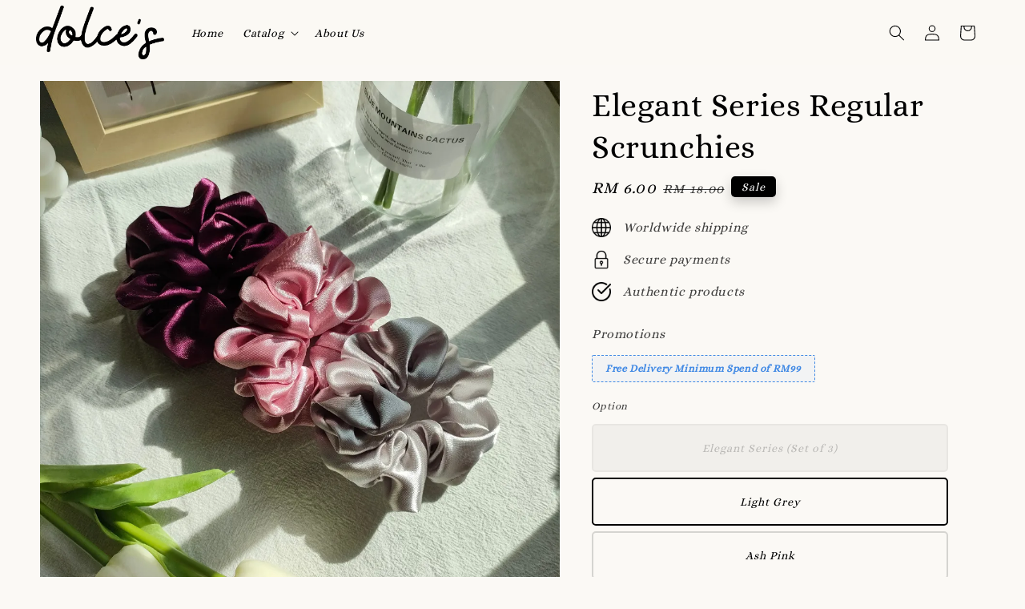

--- FILE ---
content_type: text/html; charset=UTF-8
request_url: https://www.dolces.com.my/products/handmade-3-pcs-ins-style-aesthetic-satin-scrunchies-set-1-2
body_size: 41079
content:
<!doctype html>
<!--[if lt IE 7]><html class="no-js lt-ie9 lt-ie8 lt-ie7" lang="en"> <![endif]-->
<!--[if IE 7]><html class="no-js lt-ie9 lt-ie8" lang="en"> <![endif]-->
<!--[if IE 8]><html class="no-js lt-ie9" lang="en"> <![endif]-->
<!--[if IE 9 ]><html class="ie9 no-js"> <![endif]-->
<!--[if (gt IE 9)|!(IE)]><!--> <html class="no-js"> <!--<![endif]-->
<head>

  <!-- Basic page needs ================================================== -->
  <meta charset="utf-8">
  <meta http-equiv="X-UA-Compatible" content="IE=edge,chrome=1">

  
  <link rel="icon" href="https://cdn.store-assets.com/s/867849/f/15469332.png" />
  

  <!-- Title and description ================================================== -->
  <title>
  Elegant Series Regular Scrunchies &ndash; Dolce&#39;s
  </title>

  
  <meta name="description" content="Variation: Elegant Series: Light grey, Ash pink, PurplePeriwinkle Series: Lavender, Blue, PurpleSummer Series: Cream, Latte, OliveNude Series: Latte, Coffee, Brown Product Details: 100% handmade &amp; high quality scrunchies.It comes with 3 pieces of sc">
  

  <!-- Social meta ================================================== -->
  

  <meta property="og:type" content="product">
  <meta property="og:title" content="Elegant Series Regular Scrunchies">
  <meta property="og:url" content="https://www.dolces.com.my/products/handmade-3-pcs-ins-style-aesthetic-satin-scrunchies-set-1-2">
  
  <meta property="og:image" content="https://cdn.store-assets.com/s/867849/i/43023614.png">
  <meta property="og:image:secure_url" content="https://cdn.store-assets.com/s/867849/i/43023614.png">
  
  <meta property="og:price:amount" content="6">
  <meta property="og:price:currency" content="MYR">


<meta property="og:description" content="Variation: Elegant Series: Light grey, Ash pink, PurplePeriwinkle Series: Lavender, Blue, PurpleSummer Series: Cream, Latte, OliveNude Series: Latte, Coffee, Brown Product Details: 100% handmade & high quality scrunchies.It comes with 3 pieces of sc">
<meta property="og:site_name" content="Dolce&#39;s">



  <meta name="twitter:card" content="summary">



  <meta name="twitter:site" content="@">


  <meta name="twitter:title" content="Elegant Series Regular Scrunchies">
  <meta name="twitter:description" content="Say no more to hair breakage with our satin scrunchies! Our satin scrunchies in series allows you to purchase without the need to choose for colours. The fine satin material is breathable when wearing">
  <meta name="twitter:image" content="">
  <meta name="twitter:image:width" content="480">
  <meta name="twitter:image:height" content="480">




  <!-- Helpers ================================================== -->
  <link rel="canonical" href="https://www.dolces.com.my/products/handmade-3-pcs-ins-style-aesthetic-satin-scrunchies-set-1-2">
  <meta name="viewport" content="width=device-width,initial-scale=1,maximum-scale=1">
  <meta name="theme-color" content="#000000">
  
  <script src="//ajax.googleapis.com/ajax/libs/jquery/1.11.0/jquery.min.js" type="text/javascript" ></script>
  
  <!-- Header hook for plugins ================================================== -->
  
<!-- ScriptTags -->
<script>window.__st={'p': 'product', 'cid': ''};</script><script src='/assets/events.js'></script><script>(function(){function asyncLoad(){var urls=['/assets/facebook-pixel.js?v=1.1.1643375731','/assets/traffic.js?v=1','https://smartarget.online/loader.js?type=int&u=b56cde4400552e952d311f918e8a3a1104bb1837&source=easystore_facebook_messenger','https://apps.easystore.co/timer-discount/script.js?shop=dolcemy.easy.co&t=1753513745','https://apps.easystore.co/instagram-feed/script.js?shop=dolcemy.easy.co&t=1699816082'];for(var i=0;i<urls.length;i++){var s=document.createElement('script');s.type='text/javascript';s.async=true;s.src=urls[i];var x=document.getElementsByTagName('script')[0];x.parentNode.insertBefore(s, x);}}window.attachEvent ? window.attachEvent('onload', asyncLoad) : window.addEventListener('load', asyncLoad, false);})();</script>
<!-- /ScriptTags -->

  
  
  <script src="https://store-themes.easystore.co/867849/themes/328977/assets/global.js?t=1769022008" defer="defer"></script>

  
  
  <script>
  (function(i,s,o,g,r,a,m){i['GoogleAnalyticsObject']=r;i[r]=i[r]||function(){
  (i[r].q=i[r].q||[]).push(arguments)},i[r].l=1*new Date();a=s.createElement(o),
  m=s.getElementsByTagName(o)[0];a.async=1;a.src=g;m.parentNode.insertBefore(a,m)
  })(window,document,'script','https://www.google-analytics.com/analytics.js','ga');

  ga('create', '', 'auto','myTracker');
  ga('myTracker.send', 'pageview');

  </script>
  
  <script src="/assets/storefront.js?id=914286bfa5e6419c67d1" type="text/javascript" ></script>
  

  <!-- CSS ================================================== -->
  <style>
      @font-face {
        font-family: 'Alice';
        font-style: normal;
        font-weight: regular;
        src: local('Alice regular'), local('Alice-regular'), url(https://fonts.gstatic.com/s/alice/v18/OpNCnoEEmtHa6FcJpA_chzJ0.ttf) format('truetype');
      }

      @font-face {
        font-family: 'Alice';
        font-style: normal;
        font-weight: regular;
        src: local('Alice regular'), local('Alice-regular'), url(https://fonts.gstatic.com/s/alice/v18/OpNCnoEEmtHa6FcJpA_chzJ0.ttf) format('truetype');
      }

      :root {
        --font-body-family: 'Alice', serif;
        --font-body-style: italic;
        --font-body-weight: 400;

        --font-heading-family: 'Alice', serif;
        --font-heading-style: normal;
        --font-heading-weight: 400;

        --color-heading-text: 0,0,0;
        --color-base-text: 0,0,0;
        --color-base-background-1: 251,249,245;
        --color-base-background-2: 251,249,245;
        
        --color-base-solid-button-labels: 255,255,255;
        --color-base-outline-button-labels: 5,20,68;
        
        --color-base-accent-1: 0,0,0;
        --color-base-accent-2: 0,0,0;
        --payment-terms-background-color: 251,249,245;

        --gradient-base-background-1: 251,249,245;
        --gradient-base-background-2: 251,249,245;
        --gradient-base-accent-1: 0,0,0;
        --gradient-base-accent-2: 0,0,0;

        --page-width: 155rem;
      }

      *,
      *::before,
      *::after {
        box-sizing: inherit;
      }

      html {
        box-sizing: border-box;
        font-size: 62.5%;
        height: 100%;
      }

      body {
        display: grid;
        grid-template-rows: auto auto 1fr auto;
        grid-template-columns: 100%;
        min-height: 100%;
        margin: 0;
        font-size: 1.5rem;
        letter-spacing: 0.06rem;
        line-height: 1.8;
        font-family: var(--font-body-family);
        font-style: var(--font-body-style);
        font-weight: var(--font-body-weight);
        
      }

      @media screen and (min-width: 750px) {
        body {
          font-size: 1.6rem;
        }
      }
   </style>
  
  <link href="https://store-themes.easystore.co/867849/themes/328977/assets/base.css?t=1769022008" rel="stylesheet" type="text/css" media="screen" />

  
  
<!-- Snippet:global/head: Instagram Feed -->
<link rel="stylesheet" href="https://apps.easystore.co/assets/css/instagram-feed/insta-feed-style.css?v3">
<!-- /Snippet -->

<!-- Snippet:global/head: OnVoard Reviews -->
<script>
  (function() {
    window.OnVoard = window.OnVoard || function() {
      (window.OnVoard.q = window.OnVoard.q || []).push(arguments);
    };
    var script = document.createElement("script");
    var parent = document.getElementsByTagName("script")[0].parentNode;
    script.async = 1;

    
    script.src = "https://scripts.onvoard.com/apps/loader.js";
    
    parent.appendChild(script);
  })();
</script>


<script>

var ovData = {};
ovData["ecommerce_platform"] = "easystore";
ovData["account_id"] = "acct_z5nsttsdirhy2k5";


  ovData["template"] = "product";
  ovData["cart"] = {"item_count":0,"total_price":0,"announcements":[]};
  ovData["product"] = {"id":7533952,"handle":"handmade-3-pcs-ins-style-aesthetic-satin-scrunchies-set-1-2","name":"Elegant Series Regular Scrunchies","title":"Elegant Series Regular Scrunchies","url":"\/products\/handmade-3-pcs-ins-style-aesthetic-satin-scrunchies-set-1-2","share_url":"https:\/\/www.dolces.com.my\/products\/handmade-3-pcs-ins-style-aesthetic-satin-scrunchies-set-1-2","price":6,"price_min":"6.0","price_max":"15.0","price_varies":true,"compare_at_price":18,"compare_at_price_min":"18.0","compare_at_price_max":"18.0","compare_at_price_varies":false,"available":true,"options_with_values":[{"name":"Option","position":1,"values":["Elegant Series (Set of 3)","Light Grey","Ash Pink","Purple"]}],"options_by_name":{"Option":{"name":"Option","position":1,"values":["Elegant Series (Set of 3)","Light Grey","Ash Pink","Purple"]}},"options":["Option"],"has_only_default_variant":false,"sole_variant_id":null,"variants":[{"id":39279973,"title":"Elegant Series (Set of 3)","sku":"SCRUN-SATIN-ELEGANTSERIES","taxable":false,"barcode":"","available":false,"inventory_quantity":0,"featured_image":null,"price":1500,"compare_at_price":1800,"is_enabled":true,"options":["Elegant Series (Set of 3)"],"option1":"Elegant Series (Set of 3)","option2":null,"option3":null,"points":null},{"id":39279974,"title":"Light Grey","sku":"SCRUN-SATIN-LIGHTGREY","taxable":false,"barcode":"","available":true,"inventory_quantity":30,"featured_image":{"id":43023614,"alt":"1.png","img_url":"https:\/\/cdn.store-assets.com\/s\/867849\/i\/43023614.png","src":"https:\/\/cdn.store-assets.com\/s\/867849\/i\/43023614.png","height":1080,"width":1080,"position":1,"type":"Images"},"price":600,"compare_at_price":1800,"is_enabled":true,"options":["Light Grey"],"option1":"Light Grey","option2":null,"option3":null,"points":null},{"id":39279975,"title":"Ash Pink","sku":"SCRUN-SATIN-ASHPINK","taxable":false,"barcode":"","available":true,"inventory_quantity":30,"featured_image":null,"price":600,"compare_at_price":1800,"is_enabled":true,"options":["Ash Pink"],"option1":"Ash Pink","option2":null,"option3":null,"points":null},{"id":39279976,"title":"Purple","sku":"SCRUN-SATIN-PURPLE","taxable":false,"barcode":"","available":false,"inventory_quantity":0,"featured_image":null,"price":600,"compare_at_price":1800,"is_enabled":true,"options":["Purple"],"option1":"Purple","option2":null,"option3":null,"points":null}],"selected_variant":{"id":39279973,"title":"Elegant Series (Set of 3)","sku":"SCRUN-SATIN-ELEGANTSERIES","taxable":false,"barcode":"","available":false,"inventory_quantity":0,"featured_image":null,"price":1500,"compare_at_price":1800,"is_enabled":true,"options":["Elegant Series (Set of 3)"],"option1":"Elegant Series (Set of 3)","option2":null,"option3":null,"points":null},"first_available_variant":{"id":39279974,"title":"Light Grey","sku":"SCRUN-SATIN-LIGHTGREY","taxable":false,"barcode":"","available":true,"inventory_quantity":30,"featured_image":{"id":43023614,"alt":"1.png","img_url":"https:\/\/cdn.store-assets.com\/s\/867849\/i\/43023614.png","src":"https:\/\/cdn.store-assets.com\/s\/867849\/i\/43023614.png","height":1080,"width":1080,"position":1,"type":"Images"},"price":600,"compare_at_price":1800,"is_enabled":true,"options":["Light Grey"],"option1":"Light Grey","option2":null,"option3":null,"points":null},"selected_or_first_available_variant":{"id":39279974,"title":"Light Grey","sku":"SCRUN-SATIN-LIGHTGREY","taxable":false,"barcode":"","available":true,"inventory_quantity":30,"featured_image":{"id":43023614,"alt":"1.png","img_url":"https:\/\/cdn.store-assets.com\/s\/867849\/i\/43023614.png","src":"https:\/\/cdn.store-assets.com\/s\/867849\/i\/43023614.png","height":1080,"width":1080,"position":1,"type":"Images"},"price":600,"compare_at_price":1800,"is_enabled":true,"options":["Light Grey"],"option1":"Light Grey","option2":null,"option3":null,"points":null},"img_url":"https:\/\/cdn.store-assets.com\/s\/867849\/i\/43023614.png","featured_image":{"id":43023614,"alt":"1.png","img_url":"https:\/\/cdn.store-assets.com\/s\/867849\/i\/43023614.png","src":"https:\/\/cdn.store-assets.com\/s\/867849\/i\/43023614.png","height":1080,"width":1080,"position":1,"type":"Images"},"secondary_image":{"alt":"","img_url":"","src":"","type":""},"images":[{"id":43023614,"alt":"1.png","img_url":"https:\/\/cdn.store-assets.com\/s\/867849\/i\/43023614.png","src":"https:\/\/cdn.store-assets.com\/s\/867849\/i\/43023614.png","height":1080,"width":1080,"position":1,"type":"Images"}],"media":[{"id":43023614,"alt":"1.png","img_url":"https:\/\/cdn.store-assets.com\/s\/867849\/i\/43023614.png","src":"https:\/\/cdn.store-assets.com\/s\/867849\/i\/43023614.png","height":1080,"width":1080,"position":1,"type":"Images"}],"featured_media":{"id":43023614,"alt":"1.png","img_url":"https:\/\/cdn.store-assets.com\/s\/867849\/i\/43023614.png","src":"https:\/\/cdn.store-assets.com\/s\/867849\/i\/43023614.png","height":1080,"width":1080,"position":1,"type":"Images"},"metafields":[],"expires":null,"published_at":"2023-07-30T20:40:00.000+08:00","created_at":"2022-05-21T23:50:54.000+08:00","is_wishlisted":null,"content":"<link href='\/assets\/css\/froala_style.min.css' rel='stylesheet' type='text\/css'\/><div class='fr-view'><p style=\"text-align: justify;\"><span style=\"color: rgb(0, 0, 0);\">Say no more to hair breakage with our satin scrunchies! Our satin scrunchies in series allows you to purchase without the need to choose for colours. The fine satin material is breathable when wearing on wrist or hair.<\/span><\/p><p style=\"text-align: justify;\"><span style=\"color: rgb(0, 0, 0);\">Made of satin<\/span><span style=\"color: rgb(0, 0, 0);\"><br>Suitable for normal thickness hair<\/span><span style=\"color: rgb(0, 0, 0);\"><br>Size: Regular, 10cm&nbsp;<\/span><br><span style=\"color: rgb(0, 0, 0);\">A set of 3 scrunchies in regular size: Light Grey, Ash Pink, Purple<\/span><span style=\"color: rgb(0, 0, 0);\"><br>Available in 4 series: Elegant Series, Periwinkle Series, Summer Series, Nude Series<\/span><\/p><\/div>","description":"<link href='\/assets\/css\/froala_style.min.css' rel='stylesheet' type='text\/css'\/><div class='fr-view'><p style=\"text-align: justify;\"><span style=\"color: rgb(0, 0, 0);\">Say no more to hair breakage with our satin scrunchies! Our satin scrunchies in series allows you to purchase without the need to choose for colours. The fine satin material is breathable when wearing on wrist or hair.<\/span><\/p><p style=\"text-align: justify;\"><span style=\"color: rgb(0, 0, 0);\">Made of satin<\/span><span style=\"color: rgb(0, 0, 0);\"><br>Suitable for normal thickness hair<\/span><span style=\"color: rgb(0, 0, 0);\"><br>Size: Regular, 10cm&nbsp;<\/span><br><span style=\"color: rgb(0, 0, 0);\">A set of 3 scrunchies in regular size: Light Grey, Ash Pink, Purple<\/span><span style=\"color: rgb(0, 0, 0);\"><br>Available in 4 series: Elegant Series, Periwinkle Series, Summer Series, Nude Series<\/span><\/p><\/div>","meta_description":"Variation: Elegant Series: Light grey, Ash pink, PurplePeriwinkle Series: Lavender, Blue, PurpleSummer Series: Cream, Latte, OliveNude Series: Latte, Coffee, Brown Product Details: 100% handmade & high quality scrunchies.It comes with 3 pieces of sc","brands":[],"tags":[],"vendor":null,"collections":[{"handle":"shopall","title":"SHOP ALL"},{"handle":"feature-on-homepage","title":"Feature on homepage"},{"handle":"classic-series","title":"CLASSIC SCRUNCHIES"}],"view_history":{"product_id":7533952,"viewed_at":"2026-01-29T04:00:02.960+08:00"},"promotions":[]};
  ovData["shop"] = {};
  ovData["customer"] = {};

  
    ovData["shop"] = {
      "currency": "MYR",
      "domain": "www.dolces.com.my",
      "url": "https://www.dolces.com.my",
      "money_format": "<span class=money data-ori-price='{{amount}}'>RM {{amount}} </span>",
    };
  

  

  window.OnVoardData = ovData;
</script>

<!-- /Snippet -->


  <script>document.documentElement.className = document.documentElement.className.replace('no-js', 'js');</script>
</head>

<body id="elegant-series-regular-scrunchies" class="template-product" >
	
  
<!-- Snippet:global/body_start: Console Extension -->
<div id='es_console' style='display: none;'>867849</div>
<!-- /Snippet -->

	
 	<style>
  header {
    --logo-width: 160px;
  }
  .header-wrapper,
  .header-wrapper .list-menu--disclosure,
  .header-wrapper .search-modal{
    background-color: rgba(251, 249, 244, 1);
  }
  .header-wrapper .search-modal .field__input{
    background-color: rgb(var(--color-background));
  }
  .header-wrapper summary .icon-caret,
  .header-wrapper .header__menu-item a,
  .header-wrapper .list-menu__item,
  .header-wrapper .link--text{
    color: #000000;
  }
  .header__logo_secondary{
    display: none;
  }
  
  .search-modal__form{
    position: relative;
  }
  
  .dropdown {
    display: none;
    position: absolute;
    top: 100%;
    left: 0;
    width: 100%;
    padding: 5px 0;
    background-color: #fff;
    color:#000;
    z-index: 1000;
    border-bottom-left-radius: 15px;
    border-bottom-right-radius: 15px;
    border: 1px solid rgba(var(--color-foreground), 1);
    border-top: none;
    overflow-x: hidden;
    overflow-y: auto;
    max-height: 350px;
  }
  
  .dropdown-item {
    padding: 0.4rem 2rem;
    cursor: pointer;
    line-height: 1.4;
    overflow: hidden;
    text-overflow: ellipsis;
    white-space: nowrap;
  }
  
  .dropdown-item:hover{
    background-color: #f3f3f3;
  }
  
  .search__input.is-focus{
    border-radius: 15px;
    border-bottom-left-radius: 0;
    border-bottom-right-radius: 0;
    border: 1px solid rgba(var(--color-foreground), 1);
    border-bottom: none;
    box-shadow: none;
  }
  
  .clear-all {
    text-align: right;
    padding: 0 2rem 0.2rem;
    line-height: 1;
    font-size: 70%;
    margin-bottom: -2px;
  }
  
  .clear-all:hover{
    background-color: #fff;
  }
  
  .search-input-focus .easystore-section-header-hidden{
    transform: none;
  }
  .referral-notification {
    position: absolute;
    top: 100%;
    right: 0;
    background: white;
    border: 1px solid #e0e0e0;
    border-radius: 8px;
    box-shadow: 0 4px 12px rgba(0, 0, 0, 0.15);
    width: 280px;
    z-index: 1000;
    padding: 16px;
    margin-top: 8px;
    font-size: 14px;
    line-height: 1.4;
  }
  
  .referral-notification::before {
    content: '';
    position: absolute;
    top: -8px;
    right: 20px;
    width: 0;
    height: 0;
    border-left: 8px solid transparent;
    border-right: 8px solid transparent;
    border-bottom: 8px solid white;
  }
  
  .referral-notification::after {
    content: '';
    position: absolute;
    top: -9px;
    right: 20px;
    width: 0;
    height: 0;
    border-left: 8px solid transparent;
    border-right: 8px solid transparent;
    border-bottom: 8px solid #e0e0e0;
  }
  
  .referral-notification h4 {
    margin: 0 0 8px 0;
    color: #2196F3;
    font-size: 16px;
    font-weight: 600;
  }
  
  .referral-notification p {
    margin: 0 0 12px 0;
    color: #666;
  }
  
  .referral-notification .referral-code {
    background: #f5f5f5;
    padding: 8px;
    border-radius: 4px;
    font-family: monospace;
    font-size: 13px;
    text-align: center;
    margin: 8px 0;
    border: 1px solid #ddd;
  }
  
  .referral-notification .close-btn {
    position: absolute;
    top: 8px;
    right: 8px;
    background: none;
    border: none;
    font-size: 18px;
    color: #999;
    cursor: pointer;
    padding: 0;
    width: 20px;
    height: 20px;
    line-height: 1;
  }
  
  .referral-notification .close-btn:hover {
    color: #333;
  }
  
  .referral-notification .action-btn {
    background: #2196F3;
    color: white;
    border: none;
    padding: 8px 16px;
    border-radius: 4px;
    cursor: pointer;
    font-size: 12px;
    margin-right: 8px;
    margin-top: 8px;
  }
  
  .referral-notification .action-btn:hover {
    background: #1976D2;
  }
  
  .referral-notification .dismiss-btn {
    background: transparent;
    color: #666;
    border: 1px solid #ddd;
    padding: 8px 16px;
    border-radius: 4px;
    cursor: pointer;
    font-size: 12px;
    margin-top: 8px;
  }
  
  .referral-notification .dismiss-btn:hover {
    background: #f5f5f5;
  }
  .referral-modal__dialog {
    transform: translate(-50%, 0);
    transition: transform var(--duration-default) ease, visibility 0s;
    z-index: 10000;
    position: fixed;
    top: 20vh;
    left: 50%;
    width: 100%;
    max-width: 350px;
    box-shadow: 0 4px 12px rgba(0, 0, 0, 0.15);
    border-radius: 12px;
    background-color: #fff;
    color: #000;
    padding: 20px;
    text-align: center;
  }

  .modal-overlay.referral-modal-overlay {
    position: fixed;
    top: 0;
    left: 0;
    width: 100%;
    height: 100%;
    background-color: rgba(0, 0, 0, 0.7);
    z-index: 2001;
    display: block;
    opacity: 1;
    transition: opacity var(--duration-default) ease, visibility 0s;
  }
</style>



<link rel="preload" href="https://store-themes.easystore.co/867849/themes/328977/assets/section-header.css?t=1769022008" as="style" onload="this.onload=null;this.rel='stylesheet'">
<link rel="preload" href="https://store-themes.easystore.co/867849/themes/328977/assets/component-list-menu.css?t=1769022008" as="style" onload="this.onload=null;this.rel='stylesheet'">
<link rel="preload" href="https://store-themes.easystore.co/867849/themes/328977/assets/component-menu-drawer.css?t=1769022008" as="style" onload="this.onload=null;this.rel='stylesheet'">
<link rel="preload" href="https://store-themes.easystore.co/867849/themes/328977/assets/component-cart-notification.css?v1.1?t=1769022008" as="style" onload="this.onload=null;this.rel='stylesheet'">

<script src="https://store-themes.easystore.co/867849/themes/328977/assets/cart-notification.js?t=1769022008" defer="defer"></script>
<script src="https://store-themes.easystore.co/867849/themes/328977/assets/details-modal.js?t=1769022008" defer="defer"></script>

<svg xmlns="http://www.w3.org/2000/svg" class="hidden">
  <symbol id="icon-search" viewbox="0 0 18 19" fill="none">
    <path fill-rule="evenodd" clip-rule="evenodd" d="M11.03 11.68A5.784 5.784 0 112.85 3.5a5.784 5.784 0 018.18 8.18zm.26 1.12a6.78 6.78 0 11.72-.7l5.4 5.4a.5.5 0 11-.71.7l-5.41-5.4z" fill="currentColor"/>
  </symbol>

  <symbol id="icon-close" class="icon icon-close" fill="none" viewBox="0 0 18 17">
    <path d="M.865 15.978a.5.5 0 00.707.707l7.433-7.431 7.579 7.282a.501.501 0 00.846-.37.5.5 0 00-.153-.351L9.712 8.546l7.417-7.416a.5.5 0 10-.707-.708L8.991 7.853 1.413.573a.5.5 0 10-.693.72l7.563 7.268-7.418 7.417z" fill="currentColor">
  </symbol>
</svg>


<div id="easystore-section-header">
  <sticky-header class="header-wrapper header-wrapper--border-bottom">
    <header class="header header--middle-left page-width header--has-menu" itemscope itemtype="http://schema.org/Organization">
      <div class="header__left-icon header__icons large-up-hide">
        <header-drawer data-breakpoint="tablet">
          <details class="menu-drawer-container menu-opening">
            <summary class="header__icon header__icon--menu header__icon--summary link link--text focus-inset" aria-label="Menu" role="button" aria-expanded="true" aria-controls="menu-drawer">
              <span>
                


    <svg class="icon icon-hamburger " data-name="Layer 1" xmlns="http://www.w3.org/2000/svg" viewBox="0 0 600 600"><path d="M32.5,65h535a25,25,0,0,0,0-50H32.5a25,25,0,0,0,0,50Z" fill="currentColor"/><path d="M567.5,275H32.5a25,25,0,0,0,0,50h535a25,25,0,0,0,0-50Z" fill="currentColor"/><path d="M567.5,535H32.5a25,25,0,0,0,0,50h535a25,25,0,0,0,0-50Z" fill="currentColor"/></svg>

  

                


    <svg class="icon icon-close " data-name="Layer 1" xmlns="http://www.w3.org/2000/svg" viewBox="0 0 600 600"><path d="M335.36,300,581.87,53.48a25,25,0,0,0-35.35-35.35L300,264.64,53.48,18.13A25,25,0,0,0,18.13,53.48L264.64,300,18.13,546.52a25,25,0,0,0,35.35,35.35L300,335.36,546.52,581.87a25,25,0,0,0,35.35-35.35Z" fill="currentColor"/></svg>

  

              </span>
            </summary>
            <div id="menu-drawer" class="menu-drawer motion-reduce" tabindex="-1">
              <div class="menu-drawer__inner-container">
                <div class="menu-drawer__navigation-container">
                  <nav class="menu-drawer__navigation">
                    <ul class="menu-drawer__menu list-menu" role="list">
                      
                      
                        
                          <li>
                            <a href="/"  class="menu-drawer__menu-item list-menu__item link link--text focus-inset">
                              Home
                            </a>
                          </li>
                        
                      
                      
                        
                          
                          <li>
                            <details>
                                  <summary class="menu-drawer__menu-item list-menu__item link link--text focus-inset" role="button" aria-expanded="false" aria-controls="link-Bags">
                                    <a href="/collections/all"  class="link--text list-menu__item menu-drawer__menu-item">
                                      Catalog
                                    </a>
                                    


    <svg class="icon icon-arrow " data-name="Layer 1" xmlns="http://www.w3.org/2000/svg" viewBox="0 0 600 339.56"><path d="M31.06,196.67H504l-88.56,88.56a26.89,26.89,0,1,0,38,38L588,188.79a26.89,26.89,0,0,0,0-38L453.49,16.29a26.89,26.89,0,0,0-38,38L504,142.88H31.06a26.9,26.9,0,0,0,0,53.79Z" fill="currentColor"/></svg>

  

                                    


    <svg aria-hidden="true" focusable="false" role="presentation" class="icon icon-caret " viewBox="0 0 10 6">
      <path fill-rule="evenodd" clip-rule="evenodd" d="M9.354.646a.5.5 0 00-.708 0L5 4.293 1.354.646a.5.5 0 00-.708.708l4 4a.5.5 0 00.708 0l4-4a.5.5 0 000-.708z" fill="currentColor"></path>
    </svg>

  

                                  </summary>
                                  <div class="menu-drawer__submenu motion-reduce" tabindex="-1">
                                    <div class="menu-drawer__inner-submenu">
                                      <button class="menu-drawer__close-button link link--text focus-inset" aria-expanded="true">
                                        


    <svg class="icon icon-arrow " data-name="Layer 1" xmlns="http://www.w3.org/2000/svg" viewBox="0 0 600 339.56"><path d="M31.06,196.67H504l-88.56,88.56a26.89,26.89,0,1,0,38,38L588,188.79a26.89,26.89,0,0,0,0-38L453.49,16.29a26.89,26.89,0,0,0-38,38L504,142.88H31.06a26.9,26.9,0,0,0,0,53.79Z" fill="currentColor"/></svg>

  

                                        Catalog
                                      </button>
                                      <ul class="menu-drawer__menu list-menu" role="list" tabindex="-1">
                                        
                                          
                                          
                                            <li>
                                              <a href="/collections/shopall"  class="menu-drawer__menu-item link link--text list-menu__item focus-inset">
                                                SHOP ALL
                                              </a>
                                            </li>
                                          
                                        
                                          
                                          
                                            <li>
                                              <a href="/collections/new-arrival-coming-soon"  class="menu-drawer__menu-item link link--text list-menu__item focus-inset">
                                                NEW ARRIVAL
                                              </a>
                                            </li>
                                          
                                        
                                          
                                          
                                            <li>
                                              <a href="/collections/wrist-bag"  class="menu-drawer__menu-item link link--text list-menu__item focus-inset">
                                                RAYA EDITION SCRUNCHIES
                                              </a>
                                            </li>
                                          
                                        
                                          
                                          
                                            <li>
                                              <a href="/collections/aromatherapycrystal"  class="menu-drawer__menu-item link link--text list-menu__item focus-inset">
                                                BEST FOR GIFT
                                              </a>
                                            </li>
                                          
                                        
                                          
                                          
                                            <li>
                                              <a href="/collections/classic-series"  class="menu-drawer__menu-item link link--text list-menu__item focus-inset">
                                                CLASSIC SCRUNCHIES
                                              </a>
                                            </li>
                                          
                                        
                                          
                                          
                                            <li>
                                              <a href="/collections/batik-series"  class="menu-drawer__menu-item link link--text list-menu__item focus-inset">
                                                BATIK SCRUNCHIES
                                              </a>
                                            </li>
                                          
                                        
                                          
                                          
                                            <li>
                                              <a href="/collections/velvet-series"  class="menu-drawer__menu-item link link--text list-menu__item focus-inset">
                                                VELVET SCRUNCHIES
                                              </a>
                                            </li>
                                          
                                        
                                          
                                          
                                            <li>
                                              <a href="/collections/ribbed-cotton"  class="menu-drawer__menu-item link link--text list-menu__item focus-inset">
                                                RIBBED COTTON SCRUNCHIES
                                              </a>
                                            </li>
                                          
                                        
                                          
                                          
                                            <li>
                                              <a href="/collections/organza-series"  class="menu-drawer__menu-item link link--text list-menu__item focus-inset">
                                                ORGANZA SCRUNCHIES
                                              </a>
                                            </li>
                                          
                                        
                                          
                                          
                                            <li>
                                              <a href="/collections/bandana"  class="menu-drawer__menu-item link link--text list-menu__item focus-inset">
                                                BANDANA
                                              </a>
                                            </li>
                                          
                                        
                                          
                                          
                                            <li>
                                              <a href="/collections/claw-series"  class="menu-drawer__menu-item link link--text list-menu__item focus-inset">
                                                CLAW CLIPS
                                              </a>
                                            </li>
                                          
                                        
                                          
                                          
                                            <li>
                                              <a href="/collections/hair-pin"  class="menu-drawer__menu-item link link--text list-menu__item focus-inset">
                                                HAIR PIN
                                              </a>
                                            </li>
                                          
                                        
                                          
                                          
                                            <li>
                                              <a href="/collections/headband"  class="menu-drawer__menu-item link link--text list-menu__item focus-inset">
                                                HEADBAND
                                              </a>
                                            </li>
                                          
                                        
                                          
                                          
                                            <li>
                                              <a href="/collections/wishcard"  class="menu-drawer__menu-item link link--text list-menu__item focus-inset">
                                                WISH CARD
                                              </a>
                                            </li>
                                          
                                        
                                        
                                      </ul>
                                    </div>
                                  </div>
                            </details>
                          </li>
                        
                      
                      
                        
                          <li>
                            <a href="/pages/about-us"  class="menu-drawer__menu-item list-menu__item link link--text focus-inset">
                              About Us
                            </a>
                          </li>
                        
                      
                    </ul>
                  </nav>
  
                  <div class="menu-drawer__utility-links">
  
                    




  
                    
                    
                    
                      <a href="/account/login" class="menu-drawer__account link link--text focus-inset h5">
                         


    <svg xmlns="http://www.w3.org/2000/svg" aria-hidden="true" focusable="false" role="presentation" class="icon icon-account " fill="none" viewBox="0 0 18 19">
      <path fill-rule="evenodd" clip-rule="evenodd" d="M6 4.5a3 3 0 116 0 3 3 0 01-6 0zm3-4a4 4 0 100 8 4 4 0 000-8zm5.58 12.15c1.12.82 1.83 2.24 1.91 4.85H1.51c.08-2.6.79-4.03 1.9-4.85C4.66 11.75 6.5 11.5 9 11.5s4.35.26 5.58 1.15zM9 10.5c-2.5 0-4.65.24-6.17 1.35C1.27 12.98.5 14.93.5 18v.5h17V18c0-3.07-.77-5.02-2.33-6.15-1.52-1.1-3.67-1.35-6.17-1.35z" fill="currentColor"></path>
    </svg>

  
 
                        
                        Log in
                      </a>
                    
                      <a href="/account/register" class="menu-drawer__account link link--text focus-inset h5">
                        
                         


    <svg xmlns="http://www.w3.org/2000/svg" aria-hidden="true" focusable="false" role="presentation" class="icon icon-plus " fill="none" viewBox="0 0 10 10">
      <path fill-rule="evenodd" clip-rule="evenodd" d="M1 4.51a.5.5 0 000 1h3.5l.01 3.5a.5.5 0 001-.01V5.5l3.5-.01a.5.5 0 00-.01-1H5.5L5.49.99a.5.5 0 00-1 .01v3.5l-3.5.01H1z" fill="currentColor"></path>
    </svg>

  
 
                        Create account
                      </a>
                    
                    
                    
                  </div>
                </div>
              </div>
            </div>
          </details>
        </header-drawer>
        <details-modal class="header__search">
  <details>
    <summary class="header__icon header__icon--search header__icon--summary link link--text focus-inset modal__toggle" aria-haspopup="dialog" aria-label="Search">
      <span>
        <svg class="modal__toggle-open icon icon-search" aria-hidden="true" focusable="false" role="presentation">
          <use href="#icon-search">
        </svg>
        <svg class="modal__toggle-close icon icon-close" aria-hidden="true" focusable="false" role="presentation">
          <use href="#icon-close">
        </svg>
      </span>
    </summary>
    <div class="search-modal modal__content" role="dialog" aria-modal="true" aria-label="Search">
      <div class="modal-overlay"></div>
      <div class="search-modal__content" tabindex="-1">
          <form action="/search" method="get" role="search" class="search search-modal__form">
            <div class="field">
              <input class="search__input field__input" 
                id="Search-In-Modal"
                type="search"
                name="q"
                value=""
                placeholder="Search"
                autocomplete="off"
              >
              <label class="field__label" for="Search-In-Modal">Search</label>
              <div class="dropdown" id="searchDropdown"></div>
              <input type="hidden" name="search_history" class="hidden_search_history">
              <input type="hidden" name="options[prefix]" value="last">
              <button class="search__button field__button" aria-label="Search">
                <svg class="icon icon-search" aria-hidden="true" focusable="false" role="presentation">
                  <use href="#icon-search">
                </svg>
              </button> 
            </div>
          </form>
        <button type="button" class="search-modal__close-button modal__close-button link link--text focus-inset" aria-label="accessibility.close">
          <svg class="icon icon-close" aria-hidden="true" focusable="false" role="presentation">
            <use href="#icon-close">
          </svg>
        </button>
      </div>
    </div>
  </details>
</details-modal>
      </div>
  
      
        <a href="/" class="header__heading-link link link--text focus-inset" itemprop="url">
          
          <img src="https://cdn.store-assets.com/s/867849/f/15469332.png" class="header__heading-logo" alt="Dolce's" loading="lazy" itemprop="logo">
        </a>
      
      <nav class="header__inline-menu">
        <ul class="list-menu list-menu--inline" role="list">
          
            
              
                <li>
                  <a href="/"  class="header__menu-item header__menu-item list-menu__item link link--text focus-inset">
                    Home
                  </a>
                </li>
              
            
            
              
                
                <li>
                  <details-disclosure>
                    <details>
                      <summary class="header__menu-item list-menu__item link focus-inset">
                        <a href="/collections/all"  >Catalog</a>
                        


    <svg aria-hidden="true" focusable="false" role="presentation" class="icon icon-caret " viewBox="0 0 10 6">
      <path fill-rule="evenodd" clip-rule="evenodd" d="M9.354.646a.5.5 0 00-.708 0L5 4.293 1.354.646a.5.5 0 00-.708.708l4 4a.5.5 0 00.708 0l4-4a.5.5 0 000-.708z" fill="currentColor"></path>
    </svg>

  

                      </summary>
                      <ul class="header__submenu list-menu list-menu--disclosure caption-large motion-reduce" role="list" tabindex="-1">
                        
                        
                        
                          
                            
                            <li>
                              <a href="/collections/shopall"  class="header__menu-item list-menu__item link link--text focus-inset caption-large">
                                SHOP ALL
                              </a>
                            </li>
                          
                        
                        
                          
                            
                            <li>
                              <a href="/collections/new-arrival-coming-soon"  class="header__menu-item list-menu__item link link--text focus-inset caption-large">
                                NEW ARRIVAL
                              </a>
                            </li>
                          
                        
                        
                          
                            
                            <li>
                              <a href="/collections/wrist-bag"  class="header__menu-item list-menu__item link link--text focus-inset caption-large">
                                RAYA EDITION SCRUNCHIES
                              </a>
                            </li>
                          
                        
                        
                          
                            
                            <li>
                              <a href="/collections/aromatherapycrystal"  class="header__menu-item list-menu__item link link--text focus-inset caption-large">
                                BEST FOR GIFT
                              </a>
                            </li>
                          
                        
                        
                          
                            
                            <li>
                              <a href="/collections/classic-series"  class="header__menu-item list-menu__item link link--text focus-inset caption-large">
                                CLASSIC SCRUNCHIES
                              </a>
                            </li>
                          
                        
                        
                          
                            
                            <li>
                              <a href="/collections/batik-series"  class="header__menu-item list-menu__item link link--text focus-inset caption-large">
                                BATIK SCRUNCHIES
                              </a>
                            </li>
                          
                        
                        
                          
                            
                            <li>
                              <a href="/collections/velvet-series"  class="header__menu-item list-menu__item link link--text focus-inset caption-large">
                                VELVET SCRUNCHIES
                              </a>
                            </li>
                          
                        
                        
                          
                            
                            <li>
                              <a href="/collections/ribbed-cotton"  class="header__menu-item list-menu__item link link--text focus-inset caption-large">
                                RIBBED COTTON SCRUNCHIES
                              </a>
                            </li>
                          
                        
                        
                          
                            
                            <li>
                              <a href="/collections/organza-series"  class="header__menu-item list-menu__item link link--text focus-inset caption-large">
                                ORGANZA SCRUNCHIES
                              </a>
                            </li>
                          
                        
                        
                          
                            
                            <li>
                              <a href="/collections/bandana"  class="header__menu-item list-menu__item link link--text focus-inset caption-large">
                                BANDANA
                              </a>
                            </li>
                          
                        
                        
                          
                            
                            <li>
                              <a href="/collections/claw-series"  class="header__menu-item list-menu__item link link--text focus-inset caption-large">
                                CLAW CLIPS
                              </a>
                            </li>
                          
                        
                        
                          
                            
                            <li>
                              <a href="/collections/hair-pin"  class="header__menu-item list-menu__item link link--text focus-inset caption-large">
                                HAIR PIN
                              </a>
                            </li>
                          
                        
                        
                          
                            
                            <li>
                              <a href="/collections/headband"  class="header__menu-item list-menu__item link link--text focus-inset caption-large">
                                HEADBAND
                              </a>
                            </li>
                          
                        
                        
                          
                            
                            <li>
                              <a href="/collections/wishcard"  class="header__menu-item list-menu__item link link--text focus-inset caption-large">
                                WISH CARD
                              </a>
                            </li>
                          
                        
                      </ul>
                    </details>
                  </details-disclosure>
                </li>
              
            
            
              
                <li>
                  <a href="/pages/about-us"  class="header__menu-item header__menu-item list-menu__item link link--text focus-inset">
                    About Us
                  </a>
                </li>
              
            
            
            
              
                
                  
                
                  
                
              
            
        </ul>
      </nav>
      <div class="header__icons">
        <div class="medium-hide small-hide">
          <details-modal class="header__search">
  <details>
    <summary class="header__icon header__icon--search header__icon--summary link link--text focus-inset modal__toggle" aria-haspopup="dialog" aria-label="Search">
      <span>
        <svg class="modal__toggle-open icon icon-search" aria-hidden="true" focusable="false" role="presentation">
          <use href="#icon-search">
        </svg>
        <svg class="modal__toggle-close icon icon-close" aria-hidden="true" focusable="false" role="presentation">
          <use href="#icon-close">
        </svg>
      </span>
    </summary>
    <div class="search-modal modal__content" role="dialog" aria-modal="true" aria-label="Search">
      <div class="modal-overlay"></div>
      <div class="search-modal__content" tabindex="-1">
          <form action="/search" method="get" role="search" class="search search-modal__form">
            <div class="field">
              <input class="search__input field__input" 
                id="Search-In-Modal"
                type="search"
                name="q"
                value=""
                placeholder="Search"
                autocomplete="off"
              >
              <label class="field__label" for="Search-In-Modal">Search</label>
              <div class="dropdown" id="searchDropdown"></div>
              <input type="hidden" name="search_history" class="hidden_search_history">
              <input type="hidden" name="options[prefix]" value="last">
              <button class="search__button field__button" aria-label="Search">
                <svg class="icon icon-search" aria-hidden="true" focusable="false" role="presentation">
                  <use href="#icon-search">
                </svg>
              </button> 
            </div>
          </form>
        <button type="button" class="search-modal__close-button modal__close-button link link--text focus-inset" aria-label="accessibility.close">
          <svg class="icon icon-close" aria-hidden="true" focusable="false" role="presentation">
            <use href="#icon-close">
          </svg>
        </button>
      </div>
    </div>
  </details>
</details-modal>
        </div>

        
          
            <div class="header__icon header__icon--account link link--text focus-inset small-hide medium-hide" style="position: relative;">
              <a href="/account/login" class="header__icon link link--text focus-inset p-2">
                


    <svg xmlns="http://www.w3.org/2000/svg" aria-hidden="true" focusable="false" role="presentation" class="icon icon-account " fill="none" viewBox="0 0 18 19">
      <path fill-rule="evenodd" clip-rule="evenodd" d="M6 4.5a3 3 0 116 0 3 3 0 01-6 0zm3-4a4 4 0 100 8 4 4 0 000-8zm5.58 12.15c1.12.82 1.83 2.24 1.91 4.85H1.51c.08-2.6.79-4.03 1.9-4.85C4.66 11.75 6.5 11.5 9 11.5s4.35.26 5.58 1.15zM9 10.5c-2.5 0-4.65.24-6.17 1.35C1.27 12.98.5 14.93.5 18v.5h17V18c0-3.07-.77-5.02-2.33-6.15-1.52-1.1-3.67-1.35-6.17-1.35z" fill="currentColor"></path>
    </svg>

  

              </a>

              <!-- Referral Notification Popup for Desktop -->
              <div id="referralNotification" class="referral-notification" style="display: none;">
                <button class="close-btn" onclick="dismissReferralNotification()">&times;</button>
                <div style="text-align: center; margin-bottom: 16px;">
                  <div style="width: 100px; height: 100px; margin: 0 auto;">
                    <img src="https://resources.easystore.co/storefront/icons/channels/vector_referral_program.svg">
                  </div>
                </div>
                <p id="referralSignupMessage" style="text-align: center; font-size: 14px; color: #666; margin: 0 0 20px 0;">
                  Your friend gifted you   credit! Sign up now to redeem.
                </p>
                <div style="text-align: center;">
                  <button class="btn" onclick="goToSignupPage()" style="width: 100%;">
                    Sign Up
                  </button>
                </div>
              </div>
            </div>
          
        
        
        <a href="/cart" class="header__icon header__icon--cart link link--text focus-inset" id="cart-icon-bubble">
          


	<svg class="icon icon-cart-empty " aria-hidden="true" focusable="false" role="presentation" xmlns="http://www.w3.org/2000/svg" viewBox="0 0 40 40" fill="none">
      <path d="m15.75 11.8h-3.16l-.77 11.6a5 5 0 0 0 4.99 5.34h7.38a5 5 0 0 0 4.99-5.33l-.78-11.61zm0 1h-2.22l-.71 10.67a4 4 0 0 0 3.99 4.27h7.38a4 4 0 0 0 4-4.27l-.72-10.67h-2.22v.63a4.75 4.75 0 1 1 -9.5 0zm8.5 0h-7.5v.63a3.75 3.75 0 1 0 7.5 0z" fill="currentColor" fill-rule="evenodd"></path>
    </svg>    

  

          <div class="cart-count-bubble hidden">
            <span aria-hidden="true" class="js-content-cart-count">0</span>
          </div>
        </a>

        
          
          <!-- Referral Notification Modal for Mobile -->
          <details-modal class="referral-modal" id="referralMobileModal">
            <details>
              <summary class="referral-modal__toggle" aria-haspopup="dialog" aria-label="Open referral modal" style="display: none;">
              </summary>
              <div class="modal-overlay referral-modal-overlay"></div>
              <div class="referral-modal__dialog" role="dialog" aria-modal="true" aria-label="Referral notification">
                <div class="referral-modal__content">
                  <button type="button" class="modal__close-button" aria-label="Close" onclick="closeMobileReferralModal()" style="position: absolute; top: 16px; right: 16px; background: none; border: none; font-size: 24px; cursor: pointer;">
                    &times;
                  </button>
                  
                  <div style="margin-bottom: 24px;">
                    <div style="width: 120px; height: 120px; margin: 0 auto 20px;">
                      <img src="https://resources.easystore.co/storefront/icons/channels/vector_referral_program.svg" style="width: 100%; height: 100%;">
                    </div>
                  </div>
                  
                  <p id="referralSignupMessageMobile" style="font-size: 16px; color: #333; margin: 0 0 30px 0; line-height: 1.5;">
                    Your friend gifted you   credit! Sign up now to redeem.
                  </p>
                  
                  <button type="button" class="btn" onclick="goToSignupPageFromMobile()" style="width: 100%;">
                    Sign Up
                  </button>
                </div>
              </div>
            </details>
          </details-modal>
          
        
      </div>
    </header>
  </sticky-header>
  
<cart-notification>
  <div class="cart-notification-wrapper page-width color-background-1">
    <div id="cart-notification" class="cart-notification focus-inset" aria-modal="true" aria-label="Added to cart" role="dialog" tabindex="-1">
      <div class="cart-notification__header">
        <h2 class="cart-notification__heading caption-large">


    <svg class="icon icon-checkmark color-foreground-text " aria-hidden="true" focusable="false" xmlns="http://www.w3.org/2000/svg" viewBox="0 0 12 9" fill="none">
      <path fill-rule="evenodd" clip-rule="evenodd" d="M11.35.643a.5.5 0 01.006.707l-6.77 6.886a.5.5 0 01-.719-.006L.638 4.845a.5.5 0 11.724-.69l2.872 3.011 6.41-6.517a.5.5 0 01.707-.006h-.001z" fill="currentColor"></path>
    </svg>

  
 Added to cart</h2>
        <button type="button" class="cart-notification__close modal__close-button link link--text focus-inset" aria-label="accessibility.close">
          


    <svg class="icon icon-close " data-name="Layer 1" xmlns="http://www.w3.org/2000/svg" viewBox="0 0 600 600"><path d="M335.36,300,581.87,53.48a25,25,0,0,0-35.35-35.35L300,264.64,53.48,18.13A25,25,0,0,0,18.13,53.48L264.64,300,18.13,546.52a25,25,0,0,0,35.35,35.35L300,335.36,546.52,581.87a25,25,0,0,0,35.35-35.35Z" fill="currentColor"/></svg>

  

        </button>
      </div>
      <div id="cart-notification-product" class="cart-notification-product"></div>
      <div class="cart-notification__links">
        <a href="/cart" id="cart-notification-button" class="button button--secondary button--full-width">View cart (<span class="js-content-cart-count">0</span>)</a>
        <form action="/cart" method="post" id="cart-notification-form">
          <input type="hidden" name="_token" value="7SIHGAMVnd6ziNnpE4miwdKLDoCrC17201uqR1Dk">
          <input type="hidden" name="current_currency" value="">
          <button class="button button--primary button--full-width" name="checkout" value="true">Checkout</button>
        </form>
        <a href="/collections/all" class="link button-label">Continue shopping</a>
      </div>
    </div>
  </div>
</cart-notification>
<style>
  .cart-notification {
     display: none;
  }
</style>
<script>
document.getElementById('cart-notification-form').addEventListener('submit',(event)=>{
  if(event.submitter) event.submitter.classList.add('loading');
})

</script>

</div>


<script>

  class StickyHeader extends HTMLElement {
    constructor() {
      super();
    }

    connectedCallback() {
      this.header = document.getElementById('easystore-section-header');
      this.headerBounds = {};
      this.currentScrollTop = 0;
      this.preventReveal = false;

      this.onScrollHandler = this.onScroll.bind(this);
      this.hideHeaderOnScrollUp = () => this.preventReveal = true;

      this.addEventListener('preventHeaderReveal', this.hideHeaderOnScrollUp);
      window.addEventListener('scroll', this.onScrollHandler, false);

      this.createObserver();
    }

    disconnectedCallback() {
      this.removeEventListener('preventHeaderReveal', this.hideHeaderOnScrollUp);
      window.removeEventListener('scroll', this.onScrollHandler);
    }

    createObserver() {
      let observer = new IntersectionObserver((entries, observer) => {
        this.headerBounds = entries[0].intersectionRect;
        observer.disconnect();
      });

      observer.observe(this.header);
    }

    onScroll() {
      const scrollTop = window.pageYOffset || document.documentElement.scrollTop;

      if (scrollTop > this.currentScrollTop && scrollTop > this.headerBounds.bottom) {
        requestAnimationFrame(this.sticky.bind(this));
      } else if (scrollTop < this.currentScrollTop && scrollTop > this.headerBounds.bottom) {
        if (!this.preventReveal) {
          requestAnimationFrame(this.reveal.bind(this));
        } else {
          window.clearTimeout(this.isScrolling);

          this.isScrolling = setTimeout(() => {
            this.preventReveal = false;
          }, 66);

          requestAnimationFrame(this.sticky.bind(this));
        }
      } else if (scrollTop <= this.headerBounds.top) {
        requestAnimationFrame(this.reset.bind(this));
      }


      this.currentScrollTop = scrollTop;
    }

    sticky() {
      this.header.classList.add('easystore-section-header-sticky');
      this.closeMenuDisclosure();
      this.closeSearchModal();
    }

    reveal() {
      this.header.classList.add('easystore-section-header-sticky');
    }

    reset() {
      this.header.classList.remove('easystore-section-header-sticky', 'animate');
    }

    closeMenuDisclosure() {
      this.disclosures = this.disclosures || this.header.querySelectorAll('details-disclosure');
      this.disclosures.forEach(disclosure => disclosure.close());
    }

    closeSearchModal() {
      this.searchModal = this.searchModal || this.header.querySelector('details-modal');
      this.searchModal.close(false);
    }
  }

  customElements.define('sticky-header', StickyHeader);

  
  class DetailsDisclosure extends HTMLElement{
    constructor() {
      super();
      this.mainDetailsToggle = this.querySelector('details');
      // this.mainDetailsToggle.addEventListener('focusout', this.onFocusOut.bind(this));
      this.mainDetailsToggle.addEventListener('mouseover', this.open.bind(this));
      this.mainDetailsToggle.addEventListener('mouseleave', this.close.bind(this));
    }

    onFocusOut() {
      setTimeout(() => {
        if (!this.contains(document.activeElement)) this.close();
      })
    }

    open() {
      this.mainDetailsToggle.setAttribute('open',1)
    }

    close() {
      this.mainDetailsToggle.removeAttribute('open')
    }
  }

  customElements.define('details-disclosure', DetailsDisclosure);

  function clearAll() {
    localStorage.removeItem('searchHistory'); 
    
    var customer = "";
    if(customer) {
      // Your logic to clear all data or call an endpoint
      fetch('/account/search_histories', {
          method: 'DELETE',
          headers: {
            "Content-Type": "application/json",
            "X-Requested-With": "XMLHttpRequest"
          },
          body: JSON.stringify({
            _token: "7SIHGAMVnd6ziNnpE4miwdKLDoCrC17201uqR1Dk"
          }),
      })
      .then(response => response.json())
    }
  }
  // End - delete search history from local storage
  
  // search history dropdown  
  var searchInputs = document.querySelectorAll('.search__input');
  
  if(searchInputs.length > 0) {
    
    searchInputs.forEach((searchInput)=> {
    
      searchInput.addEventListener('focus', function() {
        var searchDropdown = searchInput.closest('form').querySelector('#searchDropdown');
        searchDropdown.innerHTML = ''; // Clear existing items
  
        // retrieve data from local storage
        var searchHistoryData = JSON.parse(localStorage.getItem('searchHistory')) || [];
  
        // Convert JSON to string
        var search_history_json = JSON.stringify(searchHistoryData);
  
        // Set the value of the hidden input
        searchInput.closest('form').querySelector(".hidden_search_history").value = search_history_json;
  
        // create dropdown items
        var clearAllItem = document.createElement('div');
        clearAllItem.className = 'dropdown-item clear-all';
        clearAllItem.textContent = 'Clear';
        clearAllItem.addEventListener('click', function() {
          clearAll();
          searchDropdown.style.display = 'none';
          searchInput.classList.remove('is-focus');
        });
        searchDropdown.appendChild(clearAllItem);
  
        // create dropdown items
        searchHistoryData.forEach(function(item) {
          var dropdownItem = document.createElement('div');
          dropdownItem.className = 'dropdown-item';
          dropdownItem.textContent = item.term;
          dropdownItem.addEventListener('click', function() {
            searchInput.value = item.term;
            searchInput.closest('form').submit();
            searchDropdown.style.display = 'none';
          });
          searchDropdown.appendChild(dropdownItem);
        });
  
        if(searchHistoryData.length > 0){
          // display the dropdown
          searchInput.classList.add('is-focus');
          document.body.classList.add('search-input-focus');
          searchDropdown.style.display = 'block';
        }
      });
  
      searchInput.addEventListener("focusout", (event) => {
        var searchDropdown = searchInput.closest('form').querySelector('#searchDropdown');
        searchInput.classList.remove('is-focus');
        searchDropdown.classList.add('transparent');
        setTimeout(()=>{
          searchDropdown.style.display = 'none';
          searchDropdown.classList.remove('transparent');
          document.body.classList.remove('search-input-focus');
        }, 400);
      });
    })
  }
  // End - search history dropdown

  // referral notification popup
  const referralMessageTemplate = 'Your friend gifted you __CURRENCY_CODE__ __CREDIT_AMOUNT__ credit! Sign up now to redeem.';
  const shopCurrency = 'RM';

  function getCookie(name) {
    const value = `; ${document.cookie}`;
    const parts = value.split(`; ${name}=`);
    if (parts.length === 2) return parts.pop().split(';').shift();
    return null;
  }

  function removeCookie(name) {
    document.cookie = `${name}=; expires=Thu, 01 Jan 1970 00:00:00 UTC; path=/;`;
  }

  function showReferralNotification() {
    const referralCode = getCookie('customer_referral_code');
    
    
    const customerReferralCode = null;
    
    
    const activeReferralCode = referralCode || customerReferralCode;
    const referralData = JSON.parse(localStorage.getItem('referral_notification_data')) || {};
    
    if (referralData.timestamp && referralData.expirationDays) {
      const expirationTime = referralData.timestamp + (referralData.expirationDays * 24 * 60 * 60 * 1000);
      if (Date.now() > expirationTime) {
        localStorage.removeItem('referral_notification_data');
        return;
      }
    }
    
    if (referralData.dismissed) return;
    
    if (activeReferralCode) {
      if (referralData.creditAmount) {
        displayReferralNotification(referralData.creditAmount);
      } else {
        fetchReferralCampaignData(activeReferralCode);
      }
    }
  }
    
  function fetchReferralCampaignData(referralCode) {
    fetch(`/customer/referral_program/campaigns/${referralCode}`)
      .then(response => {
        if (!response.ok) {
          throw new Error('Network response was not ok');
        }
        return response.json();
      })
      .then(data => {
        let refereeCreditAmount = null;
        if (data.data.campaign && data.data.campaign.referral_rules) {
          const refereeRule = data.data.campaign.referral_rules.find(rule => 
            rule.target_type === 'referee' && 
            rule.event_name === 'customer/create' && 
            rule.entitlement && 
            rule.entitlement.type === 'credit'
          );
          
          if (refereeRule) {
            refereeCreditAmount = refereeRule.entitlement.amount;
          }
        }
        
        const referralData = JSON.parse(localStorage.getItem('referral_notification_data')) || {};
        referralData.creditAmount = refereeCreditAmount;
        referralData.dismissed = referralData.dismissed || false;
        referralData.timestamp = Date.now();
        referralData.expirationDays = 3;
        localStorage.setItem('referral_notification_data', JSON.stringify(referralData));
        
        displayReferralNotification(refereeCreditAmount);
      })
      .catch(error => {
        removeCookie('customer_referral_code');
      });
  }
    
  function displayReferralNotification(creditAmount = null) {
    const isMobile = innerWidth <= 749;
    
    if (isMobile) {
      const mobileModal = document.querySelector('#referralMobileModal details');
      const mobileMessageElement = document.getElementById('referralSignupMessageMobile');
      
      if (mobileModal && mobileMessageElement) {
        if (creditAmount) {
          const finalMessage = referralMessageTemplate
            .replace('__CREDIT_AMOUNT__', creditAmount)
            .replace('__CURRENCY_CODE__', shopCurrency);
          
          mobileMessageElement.textContent = finalMessage;
        }
        
        mobileModal.setAttribute('open', '');
      }
    } else {
      const notification = document.getElementById('referralNotification');
      
      if (notification) {
        if (creditAmount) {
          const messageElement = document.getElementById('referralSignupMessage');
          if (messageElement) {
            const finalMessage = referralMessageTemplate
              .replace('__CREDIT_AMOUNT__', creditAmount)
              .replace('__CURRENCY_CODE__', shopCurrency);
            
            messageElement.textContent = finalMessage;
          }
        }
        
        notification.style.display = 'block';
      }
    }
  }

  showReferralNotification();

  addEventListener('beforeunload', function() {
    const referralData = JSON.parse(localStorage.getItem('referral_notification_data')) || {};
    
    if (referralData.creditAmount !== undefined) {
      referralData.creditAmount = null;
      localStorage.setItem('referral_notification_data', JSON.stringify(referralData));
    }
  });

  function closeReferralNotification() {
    const notification = document.getElementById('referralNotification');
    if (notification) {
      notification.style.display = 'none';
    }
  }

  function dismissReferralNotification() {
    const referralData = JSON.parse(localStorage.getItem('referral_notification_data')) || {};
    
    referralData.dismissed = true;
    referralData.timestamp = referralData.timestamp || Date.now();
    referralData.expirationDays = referralData.expirationDays || 3;
    
    localStorage.setItem('referral_notification_data', JSON.stringify(referralData));
    
    closeReferralNotification();
  }

  function goToSignupPage() {
    location.href = '/account/register';
    dismissReferralNotification();
  }

  function closeMobileReferralModal() {
    const mobileModal = document.querySelector('#referralMobileModal details');
    if (mobileModal) {
      mobileModal.removeAttribute('open');
    }
    
    const referralData = JSON.parse(localStorage.getItem('referral_notification_data')) || {};
    referralData.dismissed = true;
    referralData.timestamp = referralData.timestamp || Date.now();
    referralData.expirationDays = referralData.expirationDays || 3;
    localStorage.setItem('referral_notification_data', JSON.stringify(referralData));
  }

  function goToSignupPageFromMobile() {
    location.href = '/account/register';
    closeMobileReferralModal();
  }
  // End - referral notification popup
</script>


  <main id="MainContent" class="content-for-layout focus-none" role="main" tabindex="-1">
    
    
<!-- <link href="https://store-themes.easystore.co/867849/themes/328977/assets/component-rte.css?t=1769022008" rel="stylesheet" type="text/css" media="screen" /> -->
<link rel="preload" href="https://store-themes.easystore.co/867849/themes/328977/assets/section-main-product.css?t=1769022008" as="style" onload="this.onload=null;this.rel='stylesheet'">
<link rel="preload" href="https://store-themes.easystore.co/867849/themes/328977/assets/component-price.css?t=1769022008" as="style" onload="this.onload=null;this.rel='stylesheet'">

<style>
  @media screen and (min-width: 990px){
    .product__info-wrapper{
      padding-top: 15px;
    }
  }
</style>

<link rel="preload" href="https://store-themes.easystore.co/867849/themes/328977/assets/component-slider.css?t=1769022008" as="style" onload="this.onload=null;this.rel='stylesheet'">
<script src="https://store-themes.easystore.co/867849/themes/328977/assets/product-form.js?t=1769022008" defer="defer"></script>

<section class="product-section page-width">
  
  <div class="product grid grid--1-col grid--2-col-tablet">
    
    
      <div class="grid__item product__media-wrapper">
        <div class="image-modal-wrapper">
          <slider-component class="slider-mobile-gutter slider-component">
            <ul id="main-image-wrapper-main-product" class="product__media-list grid grid--peek list-unstyled slider slider--mobile" role="list">
              
                <li id="image-item-43023614" class="main-image product__media-item grid__item slider__slide d-flex flex-align-center" data-image-id="43023614">
                  
                    <img src="https://cdn.store-assets.com/s/867849/i/43023614.png" alt="1.png" width="100%" loading="lazy" class="js-image-modal-toggle">
                  
                </li>
              
            </ul>
            <div class="slider-buttons no-js-hidden ">
              <button type="button" class="slider-button slider-button--prev" name="previous">


    <svg aria-hidden="true" focusable="false" role="presentation" class="icon icon-caret " viewBox="0 0 10 6">
      <path fill-rule="evenodd" clip-rule="evenodd" d="M9.354.646a.5.5 0 00-.708 0L5 4.293 1.354.646a.5.5 0 00-.708.708l4 4a.5.5 0 00.708 0l4-4a.5.5 0 000-.708z" fill="currentColor"></path>
    </svg>

  
</button>
              <div class="slider-counter caption">
                <span class="slider-counter--current">1</span>
                <span aria-hidden="true"> / </span>
                <span class="slider-counter--total"></span>
              </div>
              <button type="button" class="slider-button slider-button--next" name="next">


    <svg aria-hidden="true" focusable="false" role="presentation" class="icon icon-caret " viewBox="0 0 10 6">
      <path fill-rule="evenodd" clip-rule="evenodd" d="M9.354.646a.5.5 0 00-.708 0L5 4.293 1.354.646a.5.5 0 00-.708.708l4 4a.5.5 0 00.708 0l4-4a.5.5 0 000-.708z" fill="currentColor"></path>
    </svg>

  
</button>
            </div>
          </slider-component>
          <span class="js-image-modal-close product-media-modal__toggle hidden">


    <svg class="icon icon-close " data-name="Layer 1" xmlns="http://www.w3.org/2000/svg" viewBox="0 0 600 600"><path d="M335.36,300,581.87,53.48a25,25,0,0,0-35.35-35.35L300,264.64,53.48,18.13A25,25,0,0,0,18.13,53.48L264.64,300,18.13,546.52a25,25,0,0,0,35.35,35.35L300,335.36,546.52,581.87a25,25,0,0,0,35.35-35.35Z" fill="currentColor"/></svg>

  
</span>
          
        </div>
      </div>
    


    <div class="grid__item product__info-wrapper">
      <div id="ProductInfo-main-product" class="product__info-container product__info-container--sticky">
        <div>
          

          <h1 class="product__title">
            Elegant Series Regular Scrunchies
          </h1>

          <!-- price -->
          <div id="price-main-product">
            

<div class="price
   price--large
  
   price--on-sale "
  data-expires="">

  <dl>
    <div class="price__regular">
      <dt>
        <span class="visually-hidden visually-hidden--inline">Regular price</span>
      </dt>
      <dd >
        <span class="price-item price-item--regular">
          
            
  
    <span class=money data-ori-price='6.00'>RM 6.00 </span>
  

          
        </span>
      </dd>
    </div>
    <div class="price__sale">
      <dt>
        <span class="visually-hidden visually-hidden--inline">Sale price</span>
      </dt>
      <dd >
        <span id="ProductPrice" class="price-item price-item--sale">
          
            
  
    <span class=money data-ori-price='6.00'>RM 6.00 </span>
  

          
        </span>
      </dd>
      
      <dt class="price__compare">
        <span class="visually-hidden visually-hidden--inline">Regular price</span>
      </dt>
      <dd class="price__compare">
        <s class="price-item price-item--regular">
          
            <span class=money data-ori-price='18.00'>RM 18.00 </span>
          
          
        </s>
      </dd>
      
    </div>
  </dl>
  
    <span class="badge price__badge-sale color-accent-2" aria-hidden="true">
      Sale
    </span>

    <span class="badge price__badge-sold-out" aria-hidden="true">
      Sold Out
    </span>
  
</div>

          </div>

          <div class="product_upsell-info">
            
              
              
              <div class="product_upsell-box">
                
                  <div class="product_upsell-icon">
                    <img src="https://cdn.store-assets.com/s/943101/f/8656454.png" alt="Worldwide shipping | Dolce's">
                  </div>
                
                
                  <div class="product_upsell-text">
                    Worldwide shipping
                  </div>
                
              </div>
            
              
              
              <div class="product_upsell-box">
                
                  <div class="product_upsell-icon">
                    <img src="https://cdn.store-assets.com/s/943101/f/8656465.png" alt="Secure payments | Dolce's">
                  </div>
                
                
                  <div class="product_upsell-text">
                    Secure payments
                  </div>
                
              </div>
            
              
              
              <div class="product_upsell-box">
                
                  <div class="product_upsell-icon">
                    <img src="https://cdn.store-assets.com/s/943101/f/8656462.png" alt="Authentic products | Dolce's">
                  </div>
                
                
                  <div class="product_upsell-text">
                    Authentic products
                  </div>
                
              </div>
            
          </div>

          <product-form class="product-form">
            <form action="/cart/add" method="post" enctype="multipart/form-data" data-addtocart='{"id":7533952,"name":"Elegant Series Regular Scrunchies","sku":"SCRUN-SATIN-ELEGANTSERIES","price":6.0,"quantity":1,"variant":"Elegant Series (Set of 3)","category":"SHOP ALL\u0026quot;Feature on homepage\u0026quot;CLASSIC SCRUNCHIES","brands":""}' id="AddToCartForm-main-product">

              
<!-- Snippet:product/field_top: OnVoard Reviews -->
<div
  class="ov-app ov-app-star-rating"
  data-app="star-rating"
  data-app-id="star_1a2s5ygy2xq2dzh"
  data-product-external-id="7533952"
  data-placement-mode="auto"
></div>

<!-- /Snippet -->
<style>
.sf_promo-promo-label, #sf_promo-view-more-tag, .sf_promo-label-unclickable:hover {
    color: #4089e4
}
</style>
<div class="sf_promo-tag-wrapper">
    <div id="sf_promo-tag-label"></div>
    <div class="sf_promo-tag-container">
        <div id="sf_promo-tag"></div>
        <a id="sf_promo-view-more-tag" class="sf_promo-promo-label hide" onclick="getPromotionList(true)">View More</a>
    </div>
</div>

              
              <div class="variants-selector-wrapper">
                <select name="id" id="productSelect-main-product" class="hide">
                  
                    
                      <option disabled="disabled">
                        Elegant Series (Set of 3) - Sold Out
                      </option>
                    
                  
                    

                      <option  selected="selected"  data-sku="SCRUN-SATIN-LIGHTGREY" value="39279974">Light Grey - <span class=money data-ori-price='600.00'>RM 600.00 </span></option>

                    
                  
                    

                      <option  data-sku="SCRUN-SATIN-ASHPINK" value="39279975">Ash Pink - <span class=money data-ori-price='600.00'>RM 600.00 </span></option>

                    
                  
                    
                      <option disabled="disabled">
                        Purple - Sold Out
                      </option>
                    
                  
                </select>
              </div>

              

              <!-- quantity_selector -->
              <div class="product-form__input product-form__quantity">
                <label class="form__label" for="Quantity">
                  Quantity
                </label>

                <quantity-input class="quantity">
                  <button class="quantity__button no-js-hidden" name="minus" type="button">
                    


    <svg xmlns="http://www.w3.org/2000/svg" aria-hidden="true" focusable="false" role="presentation" class="icon icon-minus " fill="none" viewBox="0 0 10 2">
      <path fill-rule="evenodd" clip-rule="evenodd" d="M.5 1C.5.7.7.5 1 .5h8a.5.5 0 110 1H1A.5.5 0 01.5 1z" fill="currentColor"></path>
    </svg>

  

                  </button>
                  <input class="quantity__input"
                      type="number"
                      name="quantity"
                      id="Quantity"
                      min="1"
                      value="1"
                    >
                  <button class="quantity__button no-js-hidden" name="plus" type="button">
                    


    <svg xmlns="http://www.w3.org/2000/svg" aria-hidden="true" focusable="false" role="presentation" class="icon icon-plus " fill="none" viewBox="0 0 10 10">
      <path fill-rule="evenodd" clip-rule="evenodd" d="M1 4.51a.5.5 0 000 1h3.5l.01 3.5a.5.5 0 001-.01V5.5l3.5-.01a.5.5 0 00-.01-1H5.5L5.49.99a.5.5 0 00-1 .01v3.5l-3.5.01H1z" fill="currentColor"></path>
    </svg>

  

                  </button>
                </quantity-input>
              </div>


              <div class="product-form__buttons">

                

                <button
                  type="submit"
                  name="add"
                  id="AddToCart"
                  class="product-form__submit button button--full-width button--primary btn--radius"
                
                >
                    
                      Add to Cart
                    
                </button>

                

              </div>
              
              <div class="form__message hidden" tabindex="-1" autofocus>
                <span class="visually-hidden">accessibility.error </span>
                


    <svg aria-hidden="true" focusable="false" role="presentation" class="icon icon-error " viewBox="0 0 13 13">
      <circle cx="6.5" cy="6.50049" r="5.5" stroke="white" stroke-width="2"/>
      <circle cx="6.5" cy="6.5" r="5.5" fill="#EB001B" stroke="#EB001B" stroke-width="0.7"/>
      <path d="M5.87413 3.52832L5.97439 7.57216H7.02713L7.12739 3.52832H5.87413ZM6.50076 9.66091C6.88091 9.66091 7.18169 9.37267 7.18169 9.00504C7.18169 8.63742 6.88091 8.34917 6.50076 8.34917C6.12061 8.34917 5.81982 8.63742 5.81982 9.00504C5.81982 9.37267 6.12061 9.66091 6.50076 9.66091Z" fill="white"/>
      <path d="M5.87413 3.17832H5.51535L5.52424 3.537L5.6245 7.58083L5.63296 7.92216H5.97439H7.02713H7.36856L7.37702 7.58083L7.47728 3.537L7.48617 3.17832H7.12739H5.87413ZM6.50076 10.0109C7.06121 10.0109 7.5317 9.57872 7.5317 9.00504C7.5317 8.43137 7.06121 7.99918 6.50076 7.99918C5.94031 7.99918 5.46982 8.43137 5.46982 9.00504C5.46982 9.57872 5.94031 10.0109 6.50076 10.0109Z" fill="white" stroke="#EB001B" stroke-width="0.7"/>
    </svg>

  

                <div class="js-error-content"></div>
              </div>

            </form>
          </product-form>


          <div>
            
  
  


<share-button class="share-button">
  <button class="share-button__button hidden">
    
      


    <svg xmlns="http://www.w3.org/2000/svg" class="icon icon-share " width="18" height="18" viewBox="0 0 24 24" stroke-width="1" stroke="currentColor" fill="none" stroke-linecap="round" stroke-linejoin="round">
      <path stroke="none" d="M0 0h24v24H0z" fill="none"/>
      <circle cx="6" cy="12" r="3" />
      <circle cx="18" cy="6" r="3" />
      <circle cx="18" cy="18" r="3" />
      <line x1="8.7" y1="10.7" x2="15.3" y2="7.3" />
      <line x1="8.7" y1="13.3" x2="15.3" y2="16.7" />
    </svg>

  

      Share
    
  </button>
  <details>
    <summary class="share-button__button">
      
        


    <svg xmlns="http://www.w3.org/2000/svg" class="icon icon-share " width="18" height="18" viewBox="0 0 24 24" stroke-width="1" stroke="currentColor" fill="none" stroke-linecap="round" stroke-linejoin="round">
      <path stroke="none" d="M0 0h24v24H0z" fill="none"/>
      <circle cx="6" cy="12" r="3" />
      <circle cx="18" cy="6" r="3" />
      <circle cx="18" cy="18" r="3" />
      <line x1="8.7" y1="10.7" x2="15.3" y2="7.3" />
      <line x1="8.7" y1="13.3" x2="15.3" y2="16.7" />
    </svg>

  

        Share
      
    </summary>
    <div id="Product-share-id" class="share-button__fallback motion-reduce ">

      <div class="social-sharing-icons" data-permalink="https://www.dolces.com.my/products/handmade-3-pcs-ins-style-aesthetic-satin-scrunchies-set-1-2">
        <div class="sharing-icons-label"><small>Share it on</small></div>

        <a target="_blank" href="//www.facebook.com/sharer.php?u=https://www.dolces.com.my/products/handmade-3-pcs-ins-style-aesthetic-satin-scrunchies-set-1-2" class="share-icon-button">
          


    <svg aria-hidden="true" focusable="false" role="presentation" class="icon icon-facebook "
    viewBox="0 0 18 18">
      <path fill="currentColor"
        d="M16.42.61c.27 0 .5.1.69.28.19.2.28.42.28.7v15.44c0 .27-.1.5-.28.69a.94.94 0 01-.7.28h-4.39v-6.7h2.25l.31-2.65h-2.56v-1.7c0-.4.1-.72.28-.93.18-.2.5-.32 1-.32h1.37V3.35c-.6-.06-1.27-.1-2.01-.1-1.01 0-1.83.3-2.45.9-.62.6-.93 1.44-.93 2.53v1.97H7.04v2.65h2.24V18H.98c-.28 0-.5-.1-.7-.28a.94.94 0 01-.28-.7V1.59c0-.27.1-.5.28-.69a.94.94 0 01.7-.28h15.44z">
      </path>
    </svg>

  

        </a>

        <a target="_blank" href="//twitter.com/share?text=Elegant Series Regular Scrunchies&amp;url=https://www.dolces.com.my/products/handmade-3-pcs-ins-style-aesthetic-satin-scrunchies-set-1-2" class="share-icon-button">
          


    <svg class="icon icon-twitter " viewBox="0 0 22 22" stroke-width="2" stroke="currentColor" fill="none" stroke-linecap="round" stroke-linejoin="round">
      <path stroke="none" d="M0 0h24v24H0z" fill="none"/>
      <path d="M3 3l11.733 16h4.267l-11.733 -16z" />
      <path d="M3 19l6.768 -6.768m2.46 -2.46l6.772 -6.772" />
    </svg>

  

        </a>

        

          <a target="_blank" href="//pinterest.com/pin/create/button/?url=https://www.dolces.com.my/products/handmade-3-pcs-ins-style-aesthetic-satin-scrunchies-set-1-2&amp;media=&amp;description=Elegant Series Regular Scrunchies" class="share-icon-button">
            


  <svg class="icon icon-pinterest " xmlns="http://www.w3.org/2000/svg" viewBox="0 0 1024 1024"><g id="Layer_1" data-name="Layer 1"><circle cx="512" cy="512" r="450" fill="transparent"/><path d="M536,962H488.77a23.77,23.77,0,0,0-3.39-.71,432.14,432.14,0,0,1-73.45-10.48c-9-2.07-18-4.52-26.93-6.8a7.6,7.6,0,0,1,.35-1.33c.6-1,1.23-2,1.85-3,18.19-29.57,34.11-60.23,43.17-93.95,7.74-28.83,14.9-57.82,22.3-86.74,2.91-11.38,5.76-22.77,8.77-34.64,2.49,3.55,4.48,6.77,6.83,9.69,15.78,19.58,36.68,31.35,60.16,39,25.41,8.3,51.34,8.07,77.41,4.11C653.11,770,693.24,748.7,726.79,715c32.57-32.73,54.13-72.14,68.33-115.76,12-37,17.81-75.08,19.08-114,1-30.16-1.94-59.73-11.72-88.36C777.38,323.39,728.1,271.81,658,239.82c-45.31-20.67-93.27-28.06-142.89-26.25a391.16,391.16,0,0,0-79.34,10.59c-54.59,13.42-103.37,38.08-143.29,78-61.1,61-91.39,134.14-83.34,221.41,2.3,25,8.13,49.08,18.84,71.86,15.12,32.14,37.78,56.78,71,70.8,11.87,5,20.67.54,23.82-12,2.91-11.56,5.5-23.21,8.88-34.63,2.72-9.19,1.2-16.84-5.15-24-22.84-25.84-31.36-56.83-30.88-90.48A238.71,238.71,0,0,1,300,462.16c10.93-55.27,39.09-99.84,85.3-132.46,33.39-23.56,71-35.54,111.53-38.54,30.47-2.26,60.5,0,89.89,8.75,27.38,8.16,51.78,21.59,71.77,42.17,31.12,32,44.38,71.35,45.61,115.25a383.11,383.11,0,0,1-3.59,61.18c-4.24,32-12.09,63-25.45,92.47-11.37,25.09-26,48-47.45,65.79-23.66,19.61-50.51,28.9-81.43,23.69-34-5.75-57.66-34-57.56-68.44,0-13.46,4.16-26.09,7.8-38.78,8.67-30.19,18-60.2,26.45-90.46,5.26-18.82,9.13-38,6.91-57.8-1.58-14.1-5.77-27.31-15.4-38-16.55-18.4-37.68-22.29-60.75-17-23.26,5.3-39.56,20.36-51.58,40.26-15,24.89-20.26,52.22-19.2,81a179.06,179.06,0,0,0,13.3,62.7,9.39,9.39,0,0,1,.07,5.31c-17.12,72.65-33.92,145.37-51.64,217.87-9.08,37.15-14.72,74.52-13.67,112.8.13,4.55,0,9.11,0,14.05-1.62-.67-3.06-1.22-4.46-1.86A452,452,0,0,1,103.27,700.4,441.83,441.83,0,0,1,63.54,547.58c-.41-5.44-1-10.86-1.54-16.29V492.71c.51-5.3,1.13-10.58,1.52-15.89A436.78,436.78,0,0,1,84,373,451.34,451.34,0,0,1,368.54,85.49a439.38,439.38,0,0,1,108.28-22c5.31-.39,10.59-1,15.89-1.52h38.58c1.64.28,3.26.65,4.9.81,14.34,1.42,28.77,2.2,43,4.3a439.69,439.69,0,0,1,140.52,45.62c57.3,29.93,106.14,70.19,146,121.07Q949,340.12,960.52,474.86c.4,4.64,1,9.27,1.48,13.91v46.46a22.06,22.06,0,0,0-.7,3.36,426.12,426.12,0,0,1-10.51,74.23C930,702,886.41,778.26,819.48,840.65c-75.94,70.81-166,110.69-269.55,119.84C545.29,960.91,540.65,961.49,536,962Z" fill="currentColor"/></g></svg>

  

          </a>

        
        
        <a target="_blank" href="//social-plugins.line.me/lineit/share?url=https://www.dolces.com.my/products/handmade-3-pcs-ins-style-aesthetic-satin-scrunchies-set-1-2" class="share-icon-button">
          


    <svg class="icon icon-line " xmlns="http://www.w3.org/2000/svg" viewBox="0 0 1024 1024">
      <g id="Layer_1" data-name="Layer 1"><circle cx="512" cy="512" r="450" fill="currentColor"/>
        <g id="TYPE_A" data-name="TYPE A">
          <path d="M811.32,485c0-133.94-134.27-242.9-299.32-242.9S212.68,351,212.68,485c0,120.07,106.48,220.63,250.32,239.65,9.75,2.1,23,6.42,26.37,14.76,3,7.56,2,19.42,1,27.06,0,0-3.51,21.12-4.27,25.63-1.3,7.56-6,29.59,25.93,16.13s172.38-101.5,235.18-173.78h0c43.38-47.57,64.16-95.85,64.16-149.45" fill="#fff"/>
          <path d="M451.18,420.26h-21a5.84,5.84,0,0,0-5.84,5.82V556.5a5.84,5.84,0,0,0,5.84,5.82h21A5.83,5.83,0,0,0,457,556.5V426.08a5.83,5.83,0,0,0-5.83-5.82" fill="currentColor"/>
          <path d="M595.69,420.26h-21a5.83,5.83,0,0,0-5.83,5.82v77.48L509.1,422.85a5.39,5.39,0,0,0-.45-.59l0,0a4,4,0,0,0-.35-.36l-.11-.1a3.88,3.88,0,0,0-.31-.26l-.15-.12-.3-.21-.18-.1-.31-.17-.18-.09-.34-.15-.19-.06c-.11-.05-.23-.08-.34-.12l-.21-.05-.33-.07-.25,0a3,3,0,0,0-.31,0l-.3,0H483.26a5.83,5.83,0,0,0-5.83,5.82V556.5a5.83,5.83,0,0,0,5.83,5.82h21a5.83,5.83,0,0,0,5.83-5.82V479l59.85,80.82a5.9,5.9,0,0,0,1.47,1.44l.07,0c.11.08.23.15.35.22l.17.09.28.14.28.12.18.06.39.13.09,0a5.58,5.58,0,0,0,1.49.2h21a5.83,5.83,0,0,0,5.84-5.82V426.08a5.83,5.83,0,0,0-5.84-5.82" fill="currentColor"/>
          <path d="M400.57,529.66H343.52V426.08a5.81,5.81,0,0,0-5.82-5.82h-21a5.82,5.82,0,0,0-5.83,5.82V556.49h0a5.75,5.75,0,0,0,1.63,4,.34.34,0,0,0,.08.09l.09.08a5.75,5.75,0,0,0,4,1.63h83.88a5.82,5.82,0,0,0,5.82-5.83v-21a5.82,5.82,0,0,0-5.82-5.83" fill="currentColor"/>
          <path d="M711.64,452.91a5.81,5.81,0,0,0,5.82-5.83v-21a5.82,5.82,0,0,0-5.82-5.83H627.76a5.79,5.79,0,0,0-4,1.64l-.06.06-.1.11a5.8,5.8,0,0,0-1.61,4h0v130.4h0a5.75,5.75,0,0,0,1.63,4,.34.34,0,0,0,.08.09l.08.08a5.78,5.78,0,0,0,4,1.63h83.88a5.82,5.82,0,0,0,5.82-5.83v-21a5.82,5.82,0,0,0-5.82-5.83h-57v-22h57a5.82,5.82,0,0,0,5.82-5.84v-21a5.82,5.82,0,0,0-5.82-5.83h-57v-22Z" fill="currentColor"/>
        </g>
      </g>
    </svg>
  
  

        </a>

        
      </div>

      <div class="share-button_copy-wrapper">
        <div class="field">
          <span id="ShareMessage-id" class="share-button__message hidden" role="status">
          </span>
          <input type="text"
                class="field__input"
                id="url"
                value="https://www.dolces.com.my/products/handmade-3-pcs-ins-style-aesthetic-satin-scrunchies-set-1-2"
                placeholder="Link"
                onclick="this.select();"
                readonly
          >
          <label class="field__label" for="url">Link</label>
        </div>
        <button class="share-button__close hidden no-js-hidden">
          


    <svg class="icon icon-close " data-name="Layer 1" xmlns="http://www.w3.org/2000/svg" viewBox="0 0 600 600"><path d="M335.36,300,581.87,53.48a25,25,0,0,0-35.35-35.35L300,264.64,53.48,18.13A25,25,0,0,0,18.13,53.48L264.64,300,18.13,546.52a25,25,0,0,0,35.35,35.35L300,335.36,546.52,581.87a25,25,0,0,0,35.35-35.35Z" fill="currentColor"/></svg>

  

          <span class="visually-hidden">general.share.close</span>
        </button>
        <button class="share-button__copy no-js-hidden">
          


    <svg class="icon icon-clipboard " width="11" height="13" fill="none" xmlns="http://www.w3.org/2000/svg" aria-hidden="true" focusable="false" viewBox="0 0 11 13">
      <path fill-rule="evenodd" clip-rule="evenodd" d="M2 1a1 1 0 011-1h7a1 1 0 011 1v9a1 1 0 01-1 1V1H2zM1 2a1 1 0 00-1 1v9a1 1 0 001 1h7a1 1 0 001-1V3a1 1 0 00-1-1H1zm0 10V3h7v9H1z" fill="currentColor"/>
    </svg>

  

          <span class="visually-hidden">general.share.copy_to_clipboard</span>
        </button>
      </div>
      
    </div>
    <div class="modal-overlay float-bottom-modal-overlay large-up-hide"></div>
  </details>
</share-button>
<script src="https://store-themes.easystore.co/867849/themes/328977/assets/share.js?t=1769022008" defer="defer"></script>



          </div>

        
        </div>

        <link href="/assets/css/promotion.css?v2.94" rel="stylesheet" type="text/css" media="screen" />
 <style>
.sf_promo-ribbon{
  color: #4089e4;
  background-color: #4089e4
}
.sf_promo-ribbon-text,
.sf_promo-ribbon-text span{
  color: #fff;
  color: #fff;
}

</style>


  <div id="promotion-section" class="sf_promo-container">
    <div id="sf_promo-container" >
    </div>
    <div class="text-center">
      <button id="get-more-promotion" class="btn btn--secondary hide" onclick="getPromotionList(true)">View More</button>
    </div>
  </div>
  <div class="text-center">
    <button id="view-more-promotion" class="btn btn--secondary hide" onclick="expandPromoSection()">View More</button>
  </div>


<script>var shop_money_format = "<span class=money data-ori-price='{{amount}}'>RM {{amount}} </span>";</script>
<script src="/assets/js/promotion/promotion.js?v1.11" type="text/javascript"></script>

<script>

  var param = {limit:5, page:1};

  function getPromotionList(load_more){

    var element = document.getElementById("sf_promo-container"),
        promo_section = document.getElementById("promotion-section"),
        promo_btn = document.getElementById("get-more-promotion"),
        view_more_btn = document.getElementById("view-more-promotion"),
        view_more_tag_btn = document.getElementById("sf_promo-view-more-tag"),
        page_value = parseInt(param.page);

    if(load_more) {
      view_more_tag_btn.classList.add("sf_promo-is-loading");
      promo_btn.classList.add("btn--loading");
    }

    $.ajax({
      type: "GET",
      data: param,
      dataType: 'json',
      url: "/products/handmade-3-pcs-ins-style-aesthetic-satin-scrunchies-set-1-2/promotions",
      success: function(response){

        document.getElementById("sf_promo-container").innerHTML += response.html;


        var promotion_tag_html = "";
        var promotion_tag_label_html = "";

        var total_addon_discount = 0;

        if(response.data.total_promotions > 0){
          promotion_tag_label_html += `<div style="display:block;"><label>Promotions</label></div>`;

          for (let promotion of response.data.promotions) {
            var label_class = "sf_promo-label-unclickable",
                svg_icon = "";
            if(promotion.promotion_applies_to == "add_on_item" && (promotion.is_free_gift == false || promotion.prerequisite_subtotal_range == null)) { 
              total_addon_discount += 1;
              label_class = "sf_promo-label-clickable";
              svg_icon = `<svg class="sf_promo-svg-icon" xmlns="http://www.w3.org/2000/svg" class="icon icon-tabler icon-tabler-chevron-right" viewBox="0 0 24 24" stroke-width="2.8" stroke="currentColor" fill="none" stroke-linecap="round" stroke-linejoin="round">
                            <path stroke="none" d="M0 0h24v24H0z" fill="none"/>
                            <polyline points="9 6 15 12 9 18" />
                          </svg>`;
            }
            promotion_tag_html +=
            ` <a onclick="promoScrollToView('${promotion.id}')" class="sf_promo-promo-label ${label_class}">
                <b class="sf_promo-tag-label-title">${promotion.title.replace('&', '&amp;').replace('>','&gt;').replace('<','&lt;').replace('/','&sol;').replace('“', '&quot;').replace("'","&#39;") }</b>${svg_icon}
              </a>
            `;
          }
        }

        if(total_addon_discount > 1 && !load_more){
          promo_section.classList.add('sf_promo-container-height-opacity','sf_promo-container-white-gradient')
          view_more_btn.classList.remove("hide");
        }else{
          promo_section.classList.remove('sf_promo-container-height-opacity','sf_promo-container-white-gradient')
          view_more_btn.classList.add("hide");
        }

        if(response.data.page_count > param.page) {
          view_more_tag_btn.classList.remove("hide");
          promo_btn.classList.remove("hide");
        }else{
          view_more_tag_btn.classList.add("hide");
          promo_btn.classList.add("hide");
        }

        document.getElementById("sf_promo-tag-label").innerHTML = promotion_tag_label_html;
        document.getElementById("sf_promo-tag").innerHTML += promotion_tag_html;

        view_more_tag_btn.classList.remove("sf_promo-is-loading");
        promo_btn.classList.remove("btn--loading");


        promoVariantDetailInitial()

        page_value = isNaN(page_value) ? 0 : page_value;
        page_value++;

        param.page = page_value;
      },
      error: function(xhr){

      }
    });
  }

  var is_show_product_page = "1"

  if(is_show_product_page){
    getPromotionList();
  }
</script>


        
          <div class="product-description product__description rte" itemprop="description">
            <link href='/assets/css/froala_style.min.css' rel='stylesheet' type='text/css'/><div class='fr-view'><p style="text-align: justify;"><span style="color: rgb(0, 0, 0);">Say no more to hair breakage with our satin scrunchies! Our satin scrunchies in series allows you to purchase without the need to choose for colours. The fine satin material is breathable when wearing on wrist or hair.</span></p><p style="text-align: justify;"><span style="color: rgb(0, 0, 0);">Made of satin</span><span style="color: rgb(0, 0, 0);"><br>Suitable for normal thickness hair</span><span style="color: rgb(0, 0, 0);"><br>Size: Regular, 10cm&nbsp;</span><br><span style="color: rgb(0, 0, 0);">A set of 3 scrunchies in regular size: Light Grey, Ash Pink, Purple</span><span style="color: rgb(0, 0, 0);"><br>Available in 4 series: Elegant Series, Periwinkle Series, Summer Series, Nude Series</span></p></div>
          </div> 
        


      </div> 
      
    </div>
  </div>

  

  
<!-- Snippet:product/content_bottom: OnVoard Reviews -->
<div
  class="ov-app ov-app-reviews-widget"
  data-app="reviews-widget"
  data-app-id="rwget_usnhnjul67z16tz"
  data-product-external-id="7533952"
  data-placement-mode="auto"
></div>

<!-- /Snippet -->

  
    <!-- The Modal -->
  <div id="product-modal" class="modal hide">
    <span class="js-image-modal-close product-media-modal__toggle product-modal-close">


    <svg class="icon icon-close " data-name="Layer 1" xmlns="http://www.w3.org/2000/svg" viewBox="0 0 600 600"><path d="M335.36,300,581.87,53.48a25,25,0,0,0-35.35-35.35L300,264.64,53.48,18.13A25,25,0,0,0,18.13,53.48L264.64,300,18.13,546.52a25,25,0,0,0,35.35,35.35L300,335.36,546.52,581.87a25,25,0,0,0,35.35-35.35Z" fill="currentColor"/></svg>

  
</span>
    <img class="modal-content" id="modal-img">
  </div>

</section>


  <section class="product-section page-width spaced-section">
    <div id="recommend-products-content" class="wrapper"></div>

<script>
  console.log("Product recommendation enabled.");

  const url_params = new URLSearchParams(window.location.search);
  
  fetch(`/products/handmade-3-pcs-ins-style-aesthetic-satin-scrunchies-set-1-2/recommend?${url_params.toString()}`, {
      method: 'GET'
    })
    .then(response => response.json())
    .then((res) => {
      if(res.status == "success"){
        console.log("Success");
        document.querySelector('#recommend-products-content').innerHTML = res.html;
        EasyStore.Currencies.convertAll()
      }
      else{
        console.log("Not Success");
      }
    })

</script>

  </section>


<script type="application/ld+json">
  {"@context":"https://schema.org/","@type":"Product","name":"Elegant Series Regular Scrunchies","description":"Variation: Elegant Series: Light grey, Ash pink, PurplePeriwinkle Series: Lavender, Blue, PurpleSummer Series: Cream, Latte, OliveNude Series: Latte, Coffee, Brown Product Details: 100% handmade & high quality scrunchies.It comes with 3 pieces of sc","image":["https://cdn.store-assets.com/s/867849/i/43023614.png"],"offers":{"@type":"Offer","priceCurrency":"","price":6,"availability":"https://schema.org/InStock","url":"https://www.dolces.com.my/products/handmade-3-pcs-ins-style-aesthetic-satin-scrunchies-set-1-2"},"sku":"SCRUN-SATIN-LIGHTGREY"}
</script>


<script>
  let this_el = document.querySelector.bind(document),
      all_this_el = document.querySelectorAll.bind(document),
      is_variants_initial = false,
      variants = [{"id":39279973,"title":"Elegant Series (Set of 3)","sku":"SCRUN-SATIN-ELEGANTSERIES","taxable":false,"barcode":"","available":false,"inventory_quantity":0,"featured_image":null,"price":1500,"compare_at_price":1800,"is_enabled":true,"options":["Elegant Series (Set of 3)"],"option1":"Elegant Series (Set of 3)","option2":null,"option3":null,"points":null},{"id":39279974,"title":"Light Grey","sku":"SCRUN-SATIN-LIGHTGREY","taxable":false,"barcode":"","available":true,"inventory_quantity":30,"featured_image":{"id":43023614,"alt":"1.png","img_url":"https:\/\/cdn.store-assets.com\/s\/867849\/i\/43023614.png","src":"https:\/\/cdn.store-assets.com\/s\/867849\/i\/43023614.png","height":1080,"width":1080,"position":1,"type":"Images"},"price":600,"compare_at_price":1800,"is_enabled":true,"options":["Light Grey"],"option1":"Light Grey","option2":null,"option3":null,"points":null},{"id":39279975,"title":"Ash Pink","sku":"SCRUN-SATIN-ASHPINK","taxable":false,"barcode":"","available":true,"inventory_quantity":30,"featured_image":null,"price":600,"compare_at_price":1800,"is_enabled":true,"options":["Ash Pink"],"option1":"Ash Pink","option2":null,"option3":null,"points":null},{"id":39279976,"title":"Purple","sku":"SCRUN-SATIN-PURPLE","taxable":false,"barcode":"","available":false,"inventory_quantity":0,"featured_image":null,"price":600,"compare_at_price":1800,"is_enabled":true,"options":["Purple"],"option1":"Purple","option2":null,"option3":null,"points":null}],
      variants_unavailable = variants.filter(value => value.available == false);
      
  window.onload = (event) => {
    document.getElementById("main-image-wrapper-main-product").scrollTo({left: 0, behavior: "smooth"});
  };

  document.addEventListener( 'DOMContentLoaded', function() {

    var selectCallback = function(variant, selector) {
      console.log('variant, selector',variant, selector);
      VariantSelector.onVariantChange(variant,"main-product");
      if(variants_unavailable && variants_unavailable.length > 0 && VariantSelector.updateVariantsUnavailable) VariantSelector.updateVariantsUnavailable(variants,variants_unavailable);
      
      
        var img_wrapper = document.getElementById("main-image-wrapper-main-product");
        if(variant.featured_image != null && variant.featured_image.id && is_variants_initial){
          const img_item = document.getElementById("image-item-" + variant.featured_image.id);
          img_wrapper.insertAdjacentElement("afterbegin", img_item);
          img_wrapper.scrollTo({left: 0, behavior: "smooth"});
        }
        is_variants_initial = true
      

    }

    new EasyStore.OptionSelectors('productSelect-main-product', 'radio-img', {
        product: {"id":7533952,"handle":"handmade-3-pcs-ins-style-aesthetic-satin-scrunchies-set-1-2","name":"Elegant Series Regular Scrunchies","title":"Elegant Series Regular Scrunchies","url":"\/products\/handmade-3-pcs-ins-style-aesthetic-satin-scrunchies-set-1-2","share_url":"https:\/\/www.dolces.com.my\/products\/handmade-3-pcs-ins-style-aesthetic-satin-scrunchies-set-1-2","price":6,"price_min":"6.0","price_max":"15.0","price_varies":true,"compare_at_price":18,"compare_at_price_min":"18.0","compare_at_price_max":"18.0","compare_at_price_varies":false,"available":true,"options_with_values":[{"name":"Option","position":1,"values":["Elegant Series (Set of 3)","Light Grey","Ash Pink","Purple"]}],"options_by_name":{"Option":{"name":"Option","position":1,"values":["Elegant Series (Set of 3)","Light Grey","Ash Pink","Purple"]}},"options":["Option"],"has_only_default_variant":false,"sole_variant_id":null,"variants":[{"id":39279973,"title":"Elegant Series (Set of 3)","sku":"SCRUN-SATIN-ELEGANTSERIES","taxable":false,"barcode":"","available":false,"inventory_quantity":0,"featured_image":null,"price":1500,"compare_at_price":1800,"is_enabled":true,"options":["Elegant Series (Set of 3)"],"option1":"Elegant Series (Set of 3)","option2":null,"option3":null,"points":null},{"id":39279974,"title":"Light Grey","sku":"SCRUN-SATIN-LIGHTGREY","taxable":false,"barcode":"","available":true,"inventory_quantity":30,"featured_image":{"id":43023614,"alt":"1.png","img_url":"https:\/\/cdn.store-assets.com\/s\/867849\/i\/43023614.png","src":"https:\/\/cdn.store-assets.com\/s\/867849\/i\/43023614.png","height":1080,"width":1080,"position":1,"type":"Images"},"price":600,"compare_at_price":1800,"is_enabled":true,"options":["Light Grey"],"option1":"Light Grey","option2":null,"option3":null,"points":null},{"id":39279975,"title":"Ash Pink","sku":"SCRUN-SATIN-ASHPINK","taxable":false,"barcode":"","available":true,"inventory_quantity":30,"featured_image":null,"price":600,"compare_at_price":1800,"is_enabled":true,"options":["Ash Pink"],"option1":"Ash Pink","option2":null,"option3":null,"points":null},{"id":39279976,"title":"Purple","sku":"SCRUN-SATIN-PURPLE","taxable":false,"barcode":"","available":false,"inventory_quantity":0,"featured_image":null,"price":600,"compare_at_price":1800,"is_enabled":true,"options":["Purple"],"option1":"Purple","option2":null,"option3":null,"points":null}],"selected_variant":{"id":39279973,"title":"Elegant Series (Set of 3)","sku":"SCRUN-SATIN-ELEGANTSERIES","taxable":false,"barcode":"","available":false,"inventory_quantity":0,"featured_image":null,"price":1500,"compare_at_price":1800,"is_enabled":true,"options":["Elegant Series (Set of 3)"],"option1":"Elegant Series (Set of 3)","option2":null,"option3":null,"points":null},"first_available_variant":{"id":39279974,"title":"Light Grey","sku":"SCRUN-SATIN-LIGHTGREY","taxable":false,"barcode":"","available":true,"inventory_quantity":30,"featured_image":{"id":43023614,"alt":"1.png","img_url":"https:\/\/cdn.store-assets.com\/s\/867849\/i\/43023614.png","src":"https:\/\/cdn.store-assets.com\/s\/867849\/i\/43023614.png","height":1080,"width":1080,"position":1,"type":"Images"},"price":600,"compare_at_price":1800,"is_enabled":true,"options":["Light Grey"],"option1":"Light Grey","option2":null,"option3":null,"points":null},"selected_or_first_available_variant":{"id":39279974,"title":"Light Grey","sku":"SCRUN-SATIN-LIGHTGREY","taxable":false,"barcode":"","available":true,"inventory_quantity":30,"featured_image":{"id":43023614,"alt":"1.png","img_url":"https:\/\/cdn.store-assets.com\/s\/867849\/i\/43023614.png","src":"https:\/\/cdn.store-assets.com\/s\/867849\/i\/43023614.png","height":1080,"width":1080,"position":1,"type":"Images"},"price":600,"compare_at_price":1800,"is_enabled":true,"options":["Light Grey"],"option1":"Light Grey","option2":null,"option3":null,"points":null},"img_url":"https:\/\/cdn.store-assets.com\/s\/867849\/i\/43023614.png","featured_image":{"id":43023614,"alt":"1.png","img_url":"https:\/\/cdn.store-assets.com\/s\/867849\/i\/43023614.png","src":"https:\/\/cdn.store-assets.com\/s\/867849\/i\/43023614.png","height":1080,"width":1080,"position":1,"type":"Images"},"secondary_image":{"alt":"","img_url":"","src":"","type":""},"images":[{"id":43023614,"alt":"1.png","img_url":"https:\/\/cdn.store-assets.com\/s\/867849\/i\/43023614.png","src":"https:\/\/cdn.store-assets.com\/s\/867849\/i\/43023614.png","height":1080,"width":1080,"position":1,"type":"Images"}],"media":[{"id":43023614,"alt":"1.png","img_url":"https:\/\/cdn.store-assets.com\/s\/867849\/i\/43023614.png","src":"https:\/\/cdn.store-assets.com\/s\/867849\/i\/43023614.png","height":1080,"width":1080,"position":1,"type":"Images"}],"featured_media":{"id":43023614,"alt":"1.png","img_url":"https:\/\/cdn.store-assets.com\/s\/867849\/i\/43023614.png","src":"https:\/\/cdn.store-assets.com\/s\/867849\/i\/43023614.png","height":1080,"width":1080,"position":1,"type":"Images"},"metafields":[],"expires":null,"published_at":"2023-07-30T20:40:00.000+08:00","created_at":"2022-05-21T23:50:54.000+08:00","is_wishlisted":null,"content":"<link href='\/assets\/css\/froala_style.min.css' rel='stylesheet' type='text\/css'\/><div class='fr-view'><p style=\"text-align: justify;\"><span style=\"color: rgb(0, 0, 0);\">Say no more to hair breakage with our satin scrunchies! Our satin scrunchies in series allows you to purchase without the need to choose for colours. The fine satin material is breathable when wearing on wrist or hair.<\/span><\/p><p style=\"text-align: justify;\"><span style=\"color: rgb(0, 0, 0);\">Made of satin<\/span><span style=\"color: rgb(0, 0, 0);\"><br>Suitable for normal thickness hair<\/span><span style=\"color: rgb(0, 0, 0);\"><br>Size: Regular, 10cm&nbsp;<\/span><br><span style=\"color: rgb(0, 0, 0);\">A set of 3 scrunchies in regular size: Light Grey, Ash Pink, Purple<\/span><span style=\"color: rgb(0, 0, 0);\"><br>Available in 4 series: Elegant Series, Periwinkle Series, Summer Series, Nude Series<\/span><\/p><\/div>","description":"<link href='\/assets\/css\/froala_style.min.css' rel='stylesheet' type='text\/css'\/><div class='fr-view'><p style=\"text-align: justify;\"><span style=\"color: rgb(0, 0, 0);\">Say no more to hair breakage with our satin scrunchies! Our satin scrunchies in series allows you to purchase without the need to choose for colours. The fine satin material is breathable when wearing on wrist or hair.<\/span><\/p><p style=\"text-align: justify;\"><span style=\"color: rgb(0, 0, 0);\">Made of satin<\/span><span style=\"color: rgb(0, 0, 0);\"><br>Suitable for normal thickness hair<\/span><span style=\"color: rgb(0, 0, 0);\"><br>Size: Regular, 10cm&nbsp;<\/span><br><span style=\"color: rgb(0, 0, 0);\">A set of 3 scrunchies in regular size: Light Grey, Ash Pink, Purple<\/span><span style=\"color: rgb(0, 0, 0);\"><br>Available in 4 series: Elegant Series, Periwinkle Series, Summer Series, Nude Series<\/span><\/p><\/div>","meta_description":"Variation: Elegant Series: Light grey, Ash pink, PurplePeriwinkle Series: Lavender, Blue, PurpleSummer Series: Cream, Latte, OliveNude Series: Latte, Coffee, Brown Product Details: 100% handmade & high quality scrunchies.It comes with 3 pieces of sc","brands":[],"tags":[],"vendor":null,"collections":[{"handle":"shopall","title":"SHOP ALL"},{"handle":"feature-on-homepage","title":"Feature on homepage"},{"handle":"classic-series","title":"CLASSIC SCRUNCHIES"}],"view_history":{"product_id":7533952,"viewed_at":"2026-01-29T04:00:02.960+08:00"},"promotions":[]},
        onVariantSelected: selectCallback,
        enableHistoryState: false
    })

    //modal
    var product_modal = document.getElementById("product-modal");
    const body = document.querySelector("body");
    all_this_el('.js-image-modal-toggle').forEach(imgModal => imgModal.addEventListener("click", (event)=>{
      var modalImg = document.getElementById("modal-img");
      product_modal.classList.remove("hide");
      product_modal.classList.add("show");
      modalImg.src = imgModal.src;
      if (product_modal.classList.contains("show")) {
          // Disable scroll
          body.style.overflow = "hidden";
      } 
    }))

    // close modal
    var modal_close = document.getElementsByClassName("product-modal-close")[0];
    modal_close.onclick = function() { 
      product_modal.classList.add("hide");
      if (product_modal.classList.contains("hide")) {
          // Disable scroll
          body.style.overflow = "";
      } 
    }
    window.onclick = function(event) {
   	  if (event.target == product_modal) {
        product_modal.classList.add("hide");
        body.style.overflow = "";
      }
    }
  
  });

  // retrieve & store view history in local storage
  var productViewHistoryData = [];
  var storedProductViewHistory = localStorage.getItem('productViewHistory');

  if(storedProductViewHistory !== null) {
      productViewHistoryData = JSON.parse(storedProductViewHistory);
  }

  if(productViewHistoryData.length > 0) {
    var currentViewedProduct = {"product_id":7533952,"viewed_at":"2026-01-29T04:00:02.960+08:00"}
    var currentViewedAt = new Date(currentViewedProduct.viewed_at);
    var matchProductID = false;

    productViewHistoryData.forEach(data => {
      // Check if product_id is similar
      if (data.product_id == currentViewedProduct.product_id) {
        var previousViewedAt = new Date(data.viewed_at);
        if (currentViewedAt > previousViewedAt) {
          data.viewed_at = currentViewedProduct.viewed_at;
        }
        matchProductID = true;
      }
    });

    // sort "viewed_at" desc
    productViewHistoryData.sort((a, b) => {
      var viewedAt1 = new Date(a.viewed_at);
      var viewedAt2 = new Date(b.viewed_at);
      return viewedAt2 - viewedAt1;
    });

    if (!matchProductID) {
      productViewHistoryData.unshift(currentViewedProduct);
    }
  }
  else {
      productViewHistoryData.push({"product_id":7533952,"viewed_at":"2026-01-29T04:00:02.960+08:00"});
  }

  productViewHistoryData = JSON.stringify(productViewHistoryData);
  localStorage.setItem('productViewHistory', productViewHistoryData);

  // End - retrieve & store view history in local storage

</script>





    
  </main>
 	<style>
  .footer{
    background-color: #FBF9F4;
    color: #000000;
    --color-foreground: 0,0,0;
  }
  .footer .link--text,
  .footer .list-menu__item--link,
  .footer .footer-block__details-content .list-menu__item--link{
    color: #000000;
  }
  .footer-block__heading{
    color: #000000;
  }
  .rounded{
    border-radius: 10px;
  }
  .shopping-app-border{
    border: 1px #ECECEC solid;
    margin-right: 3px;
  }
  .app-download-badge{
    display: inline-block; 
    margin-right: 3px;
  }
</style>

<link rel="preload" href="https://store-themes.easystore.co/867849/themes/328977/assets/section-footer.css?t=1769022008" as="style" onload="this.onload=null;this.rel='stylesheet'">

<footer class="footer color-background-1">
  <div class="footer__content-top page-width">
    <div class="grid grid--1-col grid--4-col-tablet ">
      
      
      
        <div class="grid__item">
          
              <h2 class="footer-block__heading">Follow us</h2>
              <ul class="footer__list-social list-unstyled list-social footer-block__details-content" role="list">
                
                
                  <li class="list-social__item">
                    <a href="https://facebook.com/dolces.my/" class="link link--text list-social__link">
                      


    <svg aria-hidden="true" focusable="false" role="presentation" class="icon icon-facebook "
    viewBox="0 0 18 18">
      <path fill="currentColor"
        d="M16.42.61c.27 0 .5.1.69.28.19.2.28.42.28.7v15.44c0 .27-.1.5-.28.69a.94.94 0 01-.7.28h-4.39v-6.7h2.25l.31-2.65h-2.56v-1.7c0-.4.1-.72.28-.93.18-.2.5-.32 1-.32h1.37V3.35c-.6-.06-1.27-.1-2.01-.1-1.01 0-1.83.3-2.45.9-.62.6-.93 1.44-.93 2.53v1.97H7.04v2.65h2.24V18H.98c-.28 0-.5-.1-.7-.28a.94.94 0 01-.28-.7V1.59c0-.27.1-.5.28-.69a.94.94 0 01.7-.28h15.44z">
      </path>
    </svg>

  

                    </a>
                  </li>
                
                
                  <li class="list-social__item">
                    <a href="https://instagram.com/dolces.my/" class="link link--text list-social__link">
                      


    <svg aria-hidden="true" focusable="false" role="presentation" class="icon icon-instagram "
    viewBox="0 0 18 18">
      <path fill="currentColor"
        d="M8.77 1.58c2.34 0 2.62.01 3.54.05.86.04 1.32.18 1.63.3.41.17.7.35 1.01.66.3.3.5.6.65 1 .12.32.27.78.3 1.64.05.92.06 1.2.06 3.54s-.01 2.62-.05 3.54a4.79 4.79 0 01-.3 1.63c-.17.41-.35.7-.66 1.01-.3.3-.6.5-1.01.66-.31.12-.77.26-1.63.3-.92.04-1.2.05-3.54.05s-2.62 0-3.55-.05a4.79 4.79 0 01-1.62-.3c-.42-.16-.7-.35-1.01-.66-.31-.3-.5-.6-.66-1a4.87 4.87 0 01-.3-1.64c-.04-.92-.05-1.2-.05-3.54s0-2.62.05-3.54c.04-.86.18-1.32.3-1.63.16-.41.35-.7.66-1.01.3-.3.6-.5 1-.65.32-.12.78-.27 1.63-.3.93-.05 1.2-.06 3.55-.06zm0-1.58C6.39 0 6.09.01 5.15.05c-.93.04-1.57.2-2.13.4-.57.23-1.06.54-1.55 1.02C1 1.96.7 2.45.46 3.02c-.22.56-.37 1.2-.4 2.13C0 6.1 0 6.4 0 8.77s.01 2.68.05 3.61c.04.94.2 1.57.4 2.13.23.58.54 1.07 1.02 1.56.49.48.98.78 1.55 1.01.56.22 1.2.37 2.13.4.94.05 1.24.06 3.62.06 2.39 0 2.68-.01 3.62-.05.93-.04 1.57-.2 2.13-.41a4.27 4.27 0 001.55-1.01c.49-.49.79-.98 1.01-1.56.22-.55.37-1.19.41-2.13.04-.93.05-1.23.05-3.61 0-2.39 0-2.68-.05-3.62a6.47 6.47 0 00-.4-2.13 4.27 4.27 0 00-1.02-1.55A4.35 4.35 0 0014.52.46a6.43 6.43 0 00-2.13-.41A69 69 0 008.77 0z">
      </path>
      <path fill="currentColor"
        d="M8.8 4a4.5 4.5 0 100 9 4.5 4.5 0 000-9zm0 7.43a2.92 2.92 0 110-5.85 2.92 2.92 0 010 5.85zM13.43 5a1.05 1.05 0 100-2.1 1.05 1.05 0 000 2.1z">
      </path>
    </svg>

  

                    </a>
                  </li>
                
                
                
                  <li class="list-social__item">
                    <a href="https://wa.me/01153720018" class="link link--text list-social__link">
                      


    <svg class="icon icon-whatsapp " fill="currentColor" xmlns="http://www.w3.org/2000/svg" viewBox="0 0 750 750"><path d="M703.5,195.64A371,371,0,0,0,572,56C523.89,26,471.51,8.4,415.21,2.51A370.48,370.48,0,0,0,316.5,5.42,364,364,0,0,0,215.23,37.47a369,369,0,0,0-132.68,108Q17.36,230.17,7,336.63A370.11,370.11,0,0,0,53.42,554.94a7.23,7.23,0,0,1,.61,4.9Q36.48,624.6,18.7,689.27C13.24,709.19,7.75,729.1,2.14,749.5c1.23-.26,1.93-.36,2.61-.55q95.75-25.11,191.54-50.2a8.43,8.43,0,0,1,5.19.61c12.79,5.8,25.28,12.34,38.29,17.59A370.28,370.28,0,0,0,666.09,604q69.06-86.36,80-196.47A370.36,370.36,0,0,0,743,311.86,361,361,0,0,0,703.5,195.64ZM684.64,388c-3.6,65.27-25.48,123.75-66.06,174.9-44.89,56.63-102.85,93.24-173.19,109.84a297.41,297.41,0,0,1-91.27,7A305.68,305.68,0,0,1,215.31,635a17.54,17.54,0,0,0-15.2-2.14c-35.5,9.58-71.1,18.74-106.66,28-.49.13-1,.21-2.14.45,1.72-6.37,3.29-12.22,4.89-18Q109,596.7,121.66,550.07a7.12,7.12,0,0,0-1-5.07c-12.37-19.32-23.31-39.25-31.6-60.64A309,309,0,0,1,70.4,410.63c-6.11-49.35-.93-97.44,16.1-144.15,57.86-160.1,234.55-243,394.65-185.11a308.31,308.31,0,0,1,120.2,79.18c34.9,37.19,59.32,80.31,72.81,129.53A304.75,304.75,0,0,1,684.64,388Z"/><path d="M556,454.42c-13.84-6.52-27.43-13.55-41.24-20.12-11.47-5.46-23-10.89-34.73-15.69-9.1-3.73-13.09-1.72-19.12,6.06-9.39,12.09-19.09,23.95-28.89,35.71-4.7,5.63-9.47,6.79-16.1,3.8-12.32-5.56-24.82-10.9-36.58-17.51-39.6-22.29-69.59-54.3-92.67-93.11-4.87-8.2-4.3-12.16,2.14-19.13,9.07-9.9,18.4-19.63,24.09-32.12a17.42,17.42,0,0,0,.47-14.67c-9.55-23-19-46-28.75-68.92a75.82,75.82,0,0,0-7-12.7c-2.56-3.82-6.6-5.49-11.28-5.36H255.78v-.56c-5.48.29-11,.11-16.39,1-8.66,1.37-15,6.75-20.95,12.94-25.46,26.48-34.58,57.89-28.66,93.83a145.64,145.64,0,0,0,20.75,53.75C220.48,377.5,231.32,393,242.65,408a435.09,435.09,0,0,0,70.53,73.19c31.48,26,67,44.54,105.56,57.58,16.1,5.44,32.08,11.08,49.36,11.42,11.52.22,23,.08,34.16-3.22a110.77,110.77,0,0,0,42.1-23.61c5.48-4.81,10.48-10.18,13.19-17a110.56,110.56,0,0,0,7.57-37.2C565.27,461.93,562.42,457.42,556,454.42Z"/></svg>

  

                    </a>
                  </li>
                
                
                
                
                
              </ul>
            
        </div>
      
      
      
        <div class="grid__item">
          
              <h2 class="footer-block__heading">We accept</h2>
              <div class="footer-block__details-content footer__payment">
                <ul class="list list-payment" role="list">
                  
                    <li class="list-payment__item">
                      


    <svg class="icon icon--full-color " viewBox="0 0 38 24" xmlns="http://www.w3.org/2000/svg" role="img"
    width="38" height="24" aria-labelledby="pi-visa">
      <path opacity=".07"
        d="M35 0H3C1.3 0 0 1.3 0 3v18c0 1.7 1.4 3 3 3h32c1.7 0 3-1.3 3-3V3c0-1.7-1.4-3-3-3z"></path>
      <path fill="#fff" d="M35 1c1.1 0 2 .9 2 2v18c0 1.1-.9 2-2 2H3c-1.1 0-2-.9-2-2V3c0-1.1.9-2 2-2h32">
      </path>
      <path
        d="M28.3 10.1H28c-.4 1-.7 1.5-1 3h1.9c-.3-1.5-.3-2.2-.6-3zm2.9 5.9h-1.7c-.1 0-.1 0-.2-.1l-.2-.9-.1-.2h-2.4c-.1 0-.2 0-.2.2l-.3.9c0 .1-.1.1-.1.1h-2.1l.2-.5L27 8.7c0-.5.3-.7.8-.7h1.5c.1 0 .2 0 .2.2l1.4 6.5c.1.4.2.7.2 1.1.1.1.1.1.1.2zm-13.4-.3l.4-1.8c.1 0 .2.1.2.1.7.3 1.4.5 2.1.4.2 0 .5-.1.7-.2.5-.2.5-.7.1-1.1-.2-.2-.5-.3-.8-.5-.4-.2-.8-.4-1.1-.7-1.2-1-.8-2.4-.1-3.1.6-.4.9-.8 1.7-.8 1.2 0 2.5 0 3.1.2h.1c-.1.6-.2 1.1-.4 1.7-.5-.2-1-.4-1.5-.4-.3 0-.6 0-.9.1-.2 0-.3.1-.4.2-.2.2-.2.5 0 .7l.5.4c.4.2.8.4 1.1.6.5.3 1 .8 1.1 1.4.2.9-.1 1.7-.9 2.3-.5.4-.7.6-1.4.6-1.4 0-2.5.1-3.4-.2-.1.2-.1.2-.2.1zm-3.5.3c.1-.7.1-.7.2-1 .5-2.2 1-4.5 1.4-6.7.1-.2.1-.3.3-.3H18c-.2 1.2-.4 2.1-.7 3.2-.3 1.5-.6 3-1 4.5 0 .2-.1.2-.3.2M5 8.2c0-.1.2-.2.3-.2h3.4c.5 0 .9.3 1 .8l.9 4.4c0 .1 0 .1.1.2 0-.1.1-.1.1-.1l2.1-5.1c-.1-.1 0-.2.1-.2h2.1c0 .1 0 .1-.1.2l-3.1 7.3c-.1.2-.1.3-.2.4-.1.1-.3 0-.5 0H9.7c-.1 0-.2 0-.2-.2L7.9 9.5c-.2-.2-.5-.5-.9-.6-.6-.3-1.7-.5-1.9-.5L5 8.2z"
        fill="#142688"></path>
    </svg>

  

                    </li>
                  
                  
                    <li class="list-payment__item">
                      


    <svg class="icon icon--full-color " viewBox="0 0 38 24" xmlns="http://www.w3.org/2000/svg" role="img"
    width="38" height="24" aria-labelledby="pi-master">
      <path opacity=".07"
        d="M35 0H3C1.3 0 0 1.3 0 3v18c0 1.7 1.4 3 3 3h32c1.7 0 3-1.3 3-3V3c0-1.7-1.4-3-3-3z"></path>
      <path fill="#fff" d="M35 1c1.1 0 2 .9 2 2v18c0 1.1-.9 2-2 2H3c-1.1 0-2-.9-2-2V3c0-1.1.9-2 2-2h32">
      </path>
      <circle fill="#EB001B" cx="15" cy="12" r="7"></circle>
      <circle fill="#F79E1B" cx="23" cy="12" r="7"></circle>
      <path fill="#FF5F00"
        d="M22 12c0-2.4-1.2-4.5-3-5.7-1.8 1.3-3 3.4-3 5.7s1.2 4.5 3 5.7c1.8-1.2 3-3.3 3-5.7z"></path>
    </svg>

  

                    </li>
                  
                  
                    <li class="list-payment__item">
                      


    <svg class="icon icon--full-color " xmlns="http://www.w3.org/2000/svg" role="img" viewBox="0 0 38 24"
      width="38" height="24" aria-labelledby="pi-american_express">
      <g fill="none">
        <path fill="#000"
          d="M35,0 L3,0 C1.3,0 0,1.3 0,3 L0,21 C0,22.7 1.4,24 3,24 L35,24 C36.7,24 38,22.7 38,21 L38,3 C38,1.3 36.6,0 35,0 Z"
          opacity=".07"></path>
        <path fill="#006FCF"
          d="M35,1 C36.1,1 37,1.9 37,3 L37,21 C37,22.1 36.1,23 35,23 L3,23 C1.9,23 1,22.1 1,21 L1,3 C1,1.9 1.9,1 3,1 L35,1">
        </path>
        <path fill="#FFF"
          d="M8.971,10.268 L9.745,12.144 L8.203,12.144 L8.971,10.268 Z M25.046,10.346 L22.069,10.346 L22.069,11.173 L24.998,11.173 L24.998,12.412 L22.075,12.412 L22.075,13.334 L25.052,13.334 L25.052,14.073 L27.129,11.828 L25.052,9.488 L25.046,10.346 L25.046,10.346 Z M10.983,8.006 L14.978,8.006 L15.865,9.941 L16.687,8 L27.057,8 L28.135,9.19 L29.25,8 L34.013,8 L30.494,11.852 L33.977,15.68 L29.143,15.68 L28.065,14.49 L26.94,15.68 L10.03,15.68 L9.536,14.49 L8.406,14.49 L7.911,15.68 L4,15.68 L7.286,8 L10.716,8 L10.983,8.006 Z M19.646,9.084 L17.407,9.084 L15.907,12.62 L14.282,9.084 L12.06,9.084 L12.06,13.894 L10,9.084 L8.007,9.084 L5.625,14.596 L7.18,14.596 L7.674,13.406 L10.27,13.406 L10.764,14.596 L13.484,14.596 L13.484,10.661 L15.235,14.602 L16.425,14.602 L18.165,10.673 L18.165,14.603 L19.623,14.603 L19.647,9.083 L19.646,9.084 Z M28.986,11.852 L31.517,9.084 L29.695,9.084 L28.094,10.81 L26.546,9.084 L20.652,9.084 L20.652,14.602 L26.462,14.602 L28.076,12.864 L29.624,14.602 L31.499,14.602 L28.987,11.852 L28.986,11.852 Z">
        </path>
      </g>
    </svg>

  

                    </li>
                  
                  
                    <li class="list-payment__item">
                      


    <svg class="icon icon--full-color " viewBox="0 0 38 24" xmlns="http://www.w3.org/2000/svg" width="38"
      height="24" role="img" aria-labelledby="pi-paypal">
      <path opacity=".07"
        d="M35 0H3C1.3 0 0 1.3 0 3v18c0 1.7 1.4 3 3 3h32c1.7 0 3-1.3 3-3V3c0-1.7-1.4-3-3-3z"></path>
      <path fill="#fff" d="M35 1c1.1 0 2 .9 2 2v18c0 1.1-.9 2-2 2H3c-1.1 0-2-.9-2-2V3c0-1.1.9-2 2-2h32">
      </path>
      <path fill="#003087"
        d="M23.9 8.3c.2-1 0-1.7-.6-2.3-.6-.7-1.7-1-3.1-1h-4.1c-.3 0-.5.2-.6.5L14 15.6c0 .2.1.4.3.4H17l.4-3.4 1.8-2.2 4.7-2.1z">
      </path>
      <path fill="#3086C8"
        d="M23.9 8.3l-.2.2c-.5 2.8-2.2 3.8-4.6 3.8H18c-.3 0-.5.2-.6.5l-.6 3.9-.2 1c0 .2.1.4.3.4H19c.3 0 .5-.2.5-.4v-.1l.4-2.4v-.1c0-.2.3-.4.5-.4h.3c2.1 0 3.7-.8 4.1-3.2.2-1 .1-1.8-.4-2.4-.1-.5-.3-.7-.5-.8z">
      </path>
      <path fill="#012169"
        d="M23.3 8.1c-.1-.1-.2-.1-.3-.1-.1 0-.2 0-.3-.1-.3-.1-.7-.1-1.1-.1h-3c-.1 0-.2 0-.2.1-.2.1-.3.2-.3.4l-.7 4.4v.1c0-.3.3-.5.6-.5h1.3c2.5 0 4.1-1 4.6-3.8v-.2c-.1-.1-.3-.2-.5-.2h-.1z">
      </path>
    </svg>

  

                    </li>
                  
                  
                    <li class="list-payment__item">
                      


    <svg class="icon icon--full-color " viewBox="0 0 38 24" xmlns="http://www.w3.org/2000/svg" role="img"
      width="38" height="24" aria-labelledby="pi-diners_club">
      <path opacity=".07"
        d="M35 0H3C1.3 0 0 1.3 0 3v18c0 1.7 1.4 3 3 3h32c1.7 0 3-1.3 3-3V3c0-1.7-1.4-3-3-3z"></path>
      <path fill="#fff" d="M35 1c1.1 0 2 .9 2 2v18c0 1.1-.9 2-2 2H3c-1.1 0-2-.9-2-2V3c0-1.1.9-2 2-2h32">
      </path>
      <path
        d="M12 12v3.7c0 .3-.2.3-.5.2-1.9-.8-3-3.3-2.3-5.4.4-1.1 1.2-2 2.3-2.4.4-.2.5-.1.5.2V12zm2 0V8.3c0-.3 0-.3.3-.2 2.1.8 3.2 3.3 2.4 5.4-.4 1.1-1.2 2-2.3 2.4-.4.2-.4.1-.4-.2V12zm7.2-7H13c3.8 0 6.8 3.1 6.8 7s-3 7-6.8 7h8.2c3.8 0 6.8-3.1 6.8-7s-3-7-6.8-7z"
        fill="#3086C8"></path>
    </svg>

  

                    </li>
                  
                  
                    <li class="list-payment__item">
                      


    <svg class="icon icon--full-color " viewBox="0 0 38 24" width="38" height="24" role="img"
      aria-labelledby="pi-discover" fill="none" xmlns="http://www.w3.org/2000/svg">
      <path fill="#000" opacity=".07"
        d="M35 0H3C1.3 0 0 1.3 0 3v18c0 1.7 1.4 3 3 3h32c1.7 0 3-1.3 3-3V3c0-1.7-1.4-3-3-3z"></path>
      <path d="M35 1c1.1 0 2 .9 2 2v18c0 1.1-.9 2-2 2H3c-1.1 0-2-.9-2-2V3c0-1.1.9-2 2-2h32z" fill="#fff">
      </path>
      <path
        d="M3.57 7.16H2v5.5h1.57c.83 0 1.43-.2 1.96-.63.63-.52 1-1.3 1-2.11-.01-1.63-1.22-2.76-2.96-2.76zm1.26 4.14c-.34.3-.77.44-1.47.44h-.29V8.1h.29c.69 0 1.11.12 1.47.44.37.33.59.84.59 1.37 0 .53-.22 1.06-.59 1.39zm2.19-4.14h1.07v5.5H7.02v-5.5zm3.69 2.11c-.64-.24-.83-.4-.83-.69 0-.35.34-.61.8-.61.32 0 .59.13.86.45l.56-.73c-.46-.4-1.01-.61-1.62-.61-.97 0-1.72.68-1.72 1.58 0 .76.35 1.15 1.35 1.51.42.15.63.25.74.31.21.14.32.34.32.57 0 .45-.35.78-.83.78-.51 0-.92-.26-1.17-.73l-.69.67c.49.73 1.09 1.05 1.9 1.05 1.11 0 1.9-.74 1.9-1.81.02-.89-.35-1.29-1.57-1.74zm1.92.65c0 1.62 1.27 2.87 2.9 2.87.46 0 .86-.09 1.34-.32v-1.26c-.43.43-.81.6-1.29.6-1.08 0-1.85-.78-1.85-1.9 0-1.06.79-1.89 1.8-1.89.51 0 .9.18 1.34.62V7.38c-.47-.24-.86-.34-1.32-.34-1.61 0-2.92 1.28-2.92 2.88zm12.76.94l-1.47-3.7h-1.17l2.33 5.64h.58l2.37-5.64h-1.16l-1.48 3.7zm3.13 1.8h3.04v-.93h-1.97v-1.48h1.9v-.93h-1.9V8.1h1.97v-.94h-3.04v5.5zm7.29-3.87c0-1.03-.71-1.62-1.95-1.62h-1.59v5.5h1.07v-2.21h.14l1.48 2.21h1.32l-1.73-2.32c.81-.17 1.26-.72 1.26-1.56zm-2.16.91h-.31V8.03h.33c.67 0 1.03.28 1.03.82 0 .55-.36.85-1.05.85z"
        fill="#231F20"></path>
      <path d="M20.16 12.86a2.931 2.931 0 100-5.862 2.931 2.931 0 000 5.862z" fill="url(#pi-paint0_linear)">
      </path>
      <path opacity=".65" d="M20.16 12.86a2.931 2.931 0 100-5.862 2.931 2.931 0 000 5.862z"
        fill="url(#pi-paint1_linear)"></path>
      <path
        d="M36.57 7.506c0-.1-.07-.15-.18-.15h-.16v.48h.12v-.19l.14.19h.14l-.16-.2c.06-.01.1-.06.1-.13zm-.2.07h-.02v-.13h.02c.06 0 .09.02.09.06 0 .05-.03.07-.09.07z"
        fill="#231F20"></path>
      <path
        d="M36.41 7.176c-.23 0-.42.19-.42.42 0 .23.19.42.42.42.23 0 .42-.19.42-.42 0-.23-.19-.42-.42-.42zm0 .77c-.18 0-.34-.15-.34-.35 0-.19.15-.35.34-.35.18 0 .33.16.33.35 0 .19-.15.35-.33.35z"
        fill="#231F20"></path>
      <path d="M37 12.984S27.09 19.873 8.976 23h26.023a2 2 0 002-1.984l.024-3.02L37 12.985z" fill="#F48120">
      </path>
      <defs>
        <linearGradient id="pi-paint0_linear" x1="21.657" y1="12.275" x2="19.632" y2="9.104"
          gradientUnits="userSpaceOnUse">
          <stop stop-color="#F89F20"></stop>
          <stop offset=".25" stop-color="#F79A20"></stop>
          <stop offset=".533" stop-color="#F68D20"></stop>
          <stop offset=".62" stop-color="#F58720"></stop>
          <stop offset=".723" stop-color="#F48120"></stop>
          <stop offset="1" stop-color="#F37521"></stop>
        </linearGradient>
        <linearGradient id="pi-paint1_linear" x1="21.338" y1="12.232" x2="18.378" y2="6.446"
          gradientUnits="userSpaceOnUse">
          <stop stop-color="#F58720"></stop>
          <stop offset=".359" stop-color="#E16F27"></stop>
          <stop offset=".703" stop-color="#D4602C"></stop>
          <stop offset=".982" stop-color="#D05B2E"></stop>
        </linearGradient>
      </defs>
    </svg>

  

                    </li>
                  
									
                    
                      <li class="list-payment__item">
                        <img src="https://s3.dualstack.ap-southeast-1.amazonaws.com/eesb.public/images/payment/payments_maybankqrpay.svg" alt="payment_maybankqrpay" loading="lazy" width="85px">
                      </li>
                    
                      <li class="list-payment__item">
                        <img src="https://s3.dualstack.ap-southeast-1.amazonaws.com/eesb.public/images/payment/payments_ipay88.svg" alt="payment_ipay88" loading="lazy" width="85px">
                      </li>
                    
                 
              </div>
                <br>
            
        </div>
      
      
      
        <div class="grid__item">
          
              <h2 class="footer-block__heading">Our mission</h2>
              <div class="footer-block__details-content">
                <p>Quality materials, good designs, craftsmanship and sustainability.</p>
              </div>
            
        </div>
      
    </div>
  </div>
  <div class="footer__content-bottom">
    <div class="footer__content-bottom-wrapper page-width">
      <div class="footer__column footer__column--info">

        




        
        <div class="footer__copyright caption">
          <div class="copyright__content">© 2026 Dolce's.</div>
        </div>

        <div class="footer__copyright caption">
          
            <div>
            
            
              
                <a href="/legal/terms-of-service">Terms of Service</a>
              
              
            
              
                | <a href="/legal/refund-policy">Refund Policy</a>
              
              
            
              
                | <a href="/legal/privacy-policy">Privacy Policy</a>
              
              
            
              
                | <a href="/pages/delivery-policy">Delivery Policy</a>
              
              
            
            </div>
         
        </div>
        
      </div>
    </div>
  </div>
</footer>




  

  <script>
  EasyStore.Currencies.init([{"name":"Malaysian Ringgit","code":"MYR","rate":"1.0","format_prefix":"RM","format_suffix":null,"format_decimals":2,"thousand_separator":",","is_primary":true}], 1)
</script>



  <script>
    let page_template = 'product';

    if(document.querySelector('.currency-picker')) {
      EasyStore.Currencies.change(document.querySelector('.currency-picker').value)
      EasyStore.Currencies.convertAll() 
    }

    document.querySelectorAll('.currency-picker').forEach((el)=>{
      el.addEventListener('change',(event)=>{
        EasyStore.Currencies.change(event.target.value)

        
          if (page_template == 'cart') {
            const params = new URLSearchParams(window.location.search);
            params.set('delete_cache', 1);
            window.location.search = params;
          } else {
            window.location.reload();
          }

          return
        

        document.querySelectorAll('[name=currencies],[name=current_currency]').forEach((el)=>{
          el.value = event.target.value
        })

        if(page_template == 'cart') location.reload();
      })
    })
  </script>




  <script>

    window.variantStrings = {
      addToCart: `Add to Cart`,
      soldOut: `Sold Out`,
      unavailable: `Unavailable`,
    }

    window.accessibilityStrings = {
      shareSuccess: `Link copied to clipboard`,
    }
  </script>
  <script>

  /*

    ------
    Events
    ------

    pages/viewed

    customers/signup

    customers/login

    products/searched

    collections/viewed

    products/viewed

    products/shared

    wishlists/item_added

    carts/items_added

    carts/viewed

    carts/item_removed

    checkouts/initiated

    checkouts/shipping_info_added

    checkouts/payment_info_added

    checkouts/completed

    orders/placed

    orders/purchased

    payments/captured

    payments/failed

  */

  window.__latest_cart = window.__latest_cart || null;

  const _selector = document.querySelector.bind(document),
        _selectorAll = document.querySelectorAll.bind(document)

  document.addEventListener('DOMContentLoaded', (event) => {

    const default_currency = getCookie("currency")
    const customer_id = window.__st.cid
    const template    = window.__st.p

    onPageView()

    //-----------------------//
    //        Configs        //
    //-----------------------//

    window.dataLayer = window.dataLayer || []

    Array.prototype.last = Array.prototype.last || function() {
      return this[this.length - 1] || null
    }

    Array.prototype.first = Array.prototype.first || function() {
      return this[0] || null
    }

    //----------------------//
    //       Triggers       //
    //----------------------//

    const XHR = window.XMLHttpRequest

    function xhr() {

      const xhr = new XHR()

      xhr.addEventListener("readystatechange", function() {

        if(xhr.readyState != 4) return

        try {

          const response_url = xhr.responseURL

          if (response_url.includes("cart/add")) {

            window.__latest_cart = JSON.parse(xhr.response)

            onCartItemsAdded() // ok

          }

          if (response_url.includes("cart/remove_item_quantity")) {

            window.__latest_cart = JSON.parse(xhr.response)

            onCartItemRemoved() // ok

          }

          if (response_url.includes("new_cart?retrieve=true")) {

            result = JSON.parse(xhr.response)

            if (result.cart) {
              window.__latest_cart = result.cart
            }

          }

        } catch(e) {

          console.error(e)

        }

      }, false);

      return xhr

    }

    window.XMLHttpRequest = xhr

    switch(template) {

      case 'cart': onCartView() // ok
      break
      case 'product': onProductView() // ok
      break
      case 'collection': onCollectionView() // ok
      break
      case 'blog': onBlogView()
      break
      case 'article': onArticleView()
      break
      case 'payment_completed': onOrderPlace()
      break
      case 'payment_fail': onPaymentFail()
      break

    }

    // _selector('form[action="/checkout/payments"]').addEventListener("submit", onPaymentInfoAdded(_selector('form[action="/checkout/payments"]')))
    if (_selector('form[action="/checkout/detail"]'))                            _selector('form[action="/checkout/detail"]').addEventListener("submit", ()=>{onShippingInfoAdded(_selector('form[action="/checkout/detail"]'))})  // ok
    if (_selector('form[action="/checkout/shipping"]'))                          _selector('form[action="/checkout/shipping"]').addEventListener("submit", ()=>{onShippingInfoAdded(_selector('form[action="/checkout/shipping"]'))})  // ok
    if (_selector('form[action="/account/register"]'))                           _selector('form[action="/account/register"]').addEventListener("submit", onSignUp)  // ok
    if (_selector('form[action="/account/login"]'))                              _selector('form[action="/account/login"]').addEventListener("submit", onLogin)  // ok
    if (_selector('form[action="/search"]'))                                     _selector('form[action="/search"]').addEventListener("submit", onProductSearch()) // ok
    if (_selector('#line-login-btn'))                                            _selector('#line-login-btn').addEventListener('click', onLineLogin) // ok
    if (_selector('#PlaceOrder'))                                                _selector('#PlaceOrder').addEventListener("click", ()=>{onCheckoutComplete(_selector('form[action="/checkout/payments"]'))});  // ok
    if (_selector('#add_wishlist'))                                              _selector('#add_wishlist').addEventListener("click", onWishlistItemAdded) // ok
    if (_selectorAll('a[href="/account/logout"]'))                               _selectorAll('a[href="/account/logout"]').forEach(logoutButton => logoutButton.addEventListener("click", onLogout)) // ok
    if (_selector('.CartDrawerTrigger.cart-page-link'))                          _selector('.CartDrawerTrigger.cart-page-link').addEventListener("click", onCartView) // ok
    if (_selector('.CartDrawerTrigger.cart-page-link.mobile-cart-page-link'))    _selector('.CartDrawerTrigger.cart-page-link.mobile-cart-page-link').addEventListener("click", onCartView) // ok
    if (_selectorAll('a[class^="share-"]'))                                      _selectorAll('a[class^="share-"]').forEach(shareButton => shareButton.addEventListener("click", ()=>{onProductShare(shareButton)}) ) // ok
    if (_selectorAll('[name$="checkout"]'))                                      _selectorAll('[name$="checkout"]').forEach(checkoutButton => checkoutButton.addEventListener("click", onCheckoutInitiate))

    // For append elements
    const bodyMutationObserver = new MutationObserver(() => {
      if (_selector('#form__spc #PlaceOrder'))             _selector('#form__spc #PlaceOrder').addEventListener("click", onSinglePageCheckout) // ok
      if (_selectorAll('[name$="checkout"]'))              _selectorAll('[name$="checkout"]').forEach(checkoutButton => checkoutButton.addEventListener("click", onCheckoutInitiate))
    });
    bodyMutationObserver.observe(_selector("body"), {subtree: true, childList: true});

    //------------------------------//
    //        Event handlers        //
    //------------------------------//

    function onPageView() {

      EasyStore.Event.dispatch('pages/viewed', {
        page: {
          type: template,
          title: document.title,
          description: _selector('meta[name=description]') ? _selector('meta[name=description]').getAttribute('content') : null,
          url: location.href,
        }
      })

    }

    function onSignUp() {

      const email_regex = new RegExp(/^[a-zA-Z0-9.!#$%&"*+/=?^_`{|}~-]+@[a-zA-Z0-9-]+(?:\.[a-zA-Z0-9-]+)*$/)
      const phone_regex = new RegExp(/^(\+?6?01)[0-46-9]-*[0-9]{7,8}$/)

      const email_or_phone = _selector(`input[name="customer[email_or_phone]"]`).value.replace("+", "").replace(/\s+/, "")

      let data = {}

      if (email_regex.test(email_or_phone)) {
        data.method = 'email'
        data.email = email_or_phone
      }

      if (phone_regex.test(email_or_phone)) {
        data.method = "phone"
        data.phone = email_or_phone
      }

      if (!data.method) return

      EasyStore.Event.dispatch('customers/signup', data)

    }

    function onLogin() {

      const email_regex = new RegExp(/^[a-zA-Z0-9.!#$%&"*+/=?^_`{|}~-]+@[a-zA-Z0-9-]+(?:\.[a-zA-Z0-9-]+)*$/)
      const phone_regex = new RegExp(/^(\+?6?01)[0-46-9]-*[0-9]{7,8}$/)

      const email_or_phone = _selector(`input[name="customer[email_or_phone]"]`).value.replace("+", "").replace(/\s+/, "")

      let data = {}

      if (email_regex.test(email_or_phone)) {
        data.method = 'email'
        data.email = email_or_phone
      }

      if (phone_regex.test(email_or_phone)) {
        data.method = "phone"
        data.phone = email_or_phone
      }

      if (!data.method) return

      EasyStore.Event.dispatch('customers/login', data)

    }

    function onLineLogin() {

      EasyStore.Event.dispatch('customers/login', { method: 'line' })

    }

    function onLogout() {

      EasyStore.Event.dispatch('customers/logout', { customer_id })

    }

    function onBlogView() {

      const blog = ""

      EasyStore.Event.dispatch('blogs/viewed', { blog })

    }

    function onArticleView() {

      const article = ""

      EasyStore.Event.dispatch('articles/viewed', { article })

    }

    function onProductSearch() {

      const query = _selector('input[name=q]').value

      if (!query) return

      EasyStore.Event.dispatch('products/searched', { query })

    }

    function onCollectionView() {

      const collection = ""

      EasyStore.Event.dispatch('collections/viewed', { collection })

    }

    function onProductView() {

      const product = {"id":7533952,"handle":"handmade-3-pcs-ins-style-aesthetic-satin-scrunchies-set-1-2","name":"Elegant Series Regular Scrunchies","title":"Elegant Series Regular Scrunchies","url":"\/products\/handmade-3-pcs-ins-style-aesthetic-satin-scrunchies-set-1-2","share_url":"https:\/\/www.dolces.com.my\/products\/handmade-3-pcs-ins-style-aesthetic-satin-scrunchies-set-1-2","price":6,"price_min":"6.0","price_max":"15.0","price_varies":true,"compare_at_price":18,"compare_at_price_min":"18.0","compare_at_price_max":"18.0","compare_at_price_varies":false,"available":true,"options_with_values":[{"name":"Option","position":1,"values":["Elegant Series (Set of 3)","Light Grey","Ash Pink","Purple"]}],"options_by_name":{"Option":{"name":"Option","position":1,"values":["Elegant Series (Set of 3)","Light Grey","Ash Pink","Purple"]}},"options":["Option"],"has_only_default_variant":false,"sole_variant_id":null,"variants":[{"id":39279973,"title":"Elegant Series (Set of 3)","sku":"SCRUN-SATIN-ELEGANTSERIES","taxable":false,"barcode":"","available":false,"inventory_quantity":0,"featured_image":null,"price":1500,"compare_at_price":1800,"is_enabled":true,"options":["Elegant Series (Set of 3)"],"option1":"Elegant Series (Set of 3)","option2":null,"option3":null,"points":null},{"id":39279974,"title":"Light Grey","sku":"SCRUN-SATIN-LIGHTGREY","taxable":false,"barcode":"","available":true,"inventory_quantity":30,"featured_image":{"id":43023614,"alt":"1.png","img_url":"https:\/\/cdn.store-assets.com\/s\/867849\/i\/43023614.png","src":"https:\/\/cdn.store-assets.com\/s\/867849\/i\/43023614.png","height":1080,"width":1080,"position":1,"type":"Images"},"price":600,"compare_at_price":1800,"is_enabled":true,"options":["Light Grey"],"option1":"Light Grey","option2":null,"option3":null,"points":null},{"id":39279975,"title":"Ash Pink","sku":"SCRUN-SATIN-ASHPINK","taxable":false,"barcode":"","available":true,"inventory_quantity":30,"featured_image":null,"price":600,"compare_at_price":1800,"is_enabled":true,"options":["Ash Pink"],"option1":"Ash Pink","option2":null,"option3":null,"points":null},{"id":39279976,"title":"Purple","sku":"SCRUN-SATIN-PURPLE","taxable":false,"barcode":"","available":false,"inventory_quantity":0,"featured_image":null,"price":600,"compare_at_price":1800,"is_enabled":true,"options":["Purple"],"option1":"Purple","option2":null,"option3":null,"points":null}],"selected_variant":{"id":39279973,"title":"Elegant Series (Set of 3)","sku":"SCRUN-SATIN-ELEGANTSERIES","taxable":false,"barcode":"","available":false,"inventory_quantity":0,"featured_image":null,"price":1500,"compare_at_price":1800,"is_enabled":true,"options":["Elegant Series (Set of 3)"],"option1":"Elegant Series (Set of 3)","option2":null,"option3":null,"points":null},"first_available_variant":{"id":39279974,"title":"Light Grey","sku":"SCRUN-SATIN-LIGHTGREY","taxable":false,"barcode":"","available":true,"inventory_quantity":30,"featured_image":{"id":43023614,"alt":"1.png","img_url":"https:\/\/cdn.store-assets.com\/s\/867849\/i\/43023614.png","src":"https:\/\/cdn.store-assets.com\/s\/867849\/i\/43023614.png","height":1080,"width":1080,"position":1,"type":"Images"},"price":600,"compare_at_price":1800,"is_enabled":true,"options":["Light Grey"],"option1":"Light Grey","option2":null,"option3":null,"points":null},"selected_or_first_available_variant":{"id":39279974,"title":"Light Grey","sku":"SCRUN-SATIN-LIGHTGREY","taxable":false,"barcode":"","available":true,"inventory_quantity":30,"featured_image":{"id":43023614,"alt":"1.png","img_url":"https:\/\/cdn.store-assets.com\/s\/867849\/i\/43023614.png","src":"https:\/\/cdn.store-assets.com\/s\/867849\/i\/43023614.png","height":1080,"width":1080,"position":1,"type":"Images"},"price":600,"compare_at_price":1800,"is_enabled":true,"options":["Light Grey"],"option1":"Light Grey","option2":null,"option3":null,"points":null},"img_url":"https:\/\/cdn.store-assets.com\/s\/867849\/i\/43023614.png","featured_image":{"id":43023614,"alt":"1.png","img_url":"https:\/\/cdn.store-assets.com\/s\/867849\/i\/43023614.png","src":"https:\/\/cdn.store-assets.com\/s\/867849\/i\/43023614.png","height":1080,"width":1080,"position":1,"type":"Images"},"secondary_image":{"alt":"","img_url":"","src":"","type":""},"images":[{"id":43023614,"alt":"1.png","img_url":"https:\/\/cdn.store-assets.com\/s\/867849\/i\/43023614.png","src":"https:\/\/cdn.store-assets.com\/s\/867849\/i\/43023614.png","height":1080,"width":1080,"position":1,"type":"Images"}],"media":[{"id":43023614,"alt":"1.png","img_url":"https:\/\/cdn.store-assets.com\/s\/867849\/i\/43023614.png","src":"https:\/\/cdn.store-assets.com\/s\/867849\/i\/43023614.png","height":1080,"width":1080,"position":1,"type":"Images"}],"featured_media":{"id":43023614,"alt":"1.png","img_url":"https:\/\/cdn.store-assets.com\/s\/867849\/i\/43023614.png","src":"https:\/\/cdn.store-assets.com\/s\/867849\/i\/43023614.png","height":1080,"width":1080,"position":1,"type":"Images"},"metafields":[],"expires":null,"published_at":"2023-07-30T20:40:00.000+08:00","created_at":"2022-05-21T23:50:54.000+08:00","is_wishlisted":null,"content":"<link href=\u0027\/assets\/css\/froala_style.min.css\u0027 rel=\u0027stylesheet\u0027 type=\u0027text\/css\u0027\/><div class=\u0027fr-view\u0027><p style=\"text-align: justify;\"><span style=\"color: rgb(0, 0, 0);\">Say no more to hair breakage with our satin scrunchies! Our satin scrunchies in series allows you to purchase without the need to choose for colours. The fine satin material is breathable when wearing on wrist or hair.<\/span><\/p><p style=\"text-align: justify;\"><span style=\"color: rgb(0, 0, 0);\">Made of satin<\/span><span style=\"color: rgb(0, 0, 0);\"><br>Suitable for normal thickness hair<\/span><span style=\"color: rgb(0, 0, 0);\"><br>Size: Regular, 10cm&nbsp;<\/span><br><span style=\"color: rgb(0, 0, 0);\">A set of 3 scrunchies in regular size: Light Grey, Ash Pink, Purple<\/span><span style=\"color: rgb(0, 0, 0);\"><br>Available in 4 series: Elegant Series, Periwinkle Series, Summer Series, Nude Series<\/span><\/p><\/div>","description":"<link href=\u0027\/assets\/css\/froala_style.min.css\u0027 rel=\u0027stylesheet\u0027 type=\u0027text\/css\u0027\/><div class=\u0027fr-view\u0027><p style=\"text-align: justify;\"><span style=\"color: rgb(0, 0, 0);\">Say no more to hair breakage with our satin scrunchies! Our satin scrunchies in series allows you to purchase without the need to choose for colours. The fine satin material is breathable when wearing on wrist or hair.<\/span><\/p><p style=\"text-align: justify;\"><span style=\"color: rgb(0, 0, 0);\">Made of satin<\/span><span style=\"color: rgb(0, 0, 0);\"><br>Suitable for normal thickness hair<\/span><span style=\"color: rgb(0, 0, 0);\"><br>Size: Regular, 10cm&nbsp;<\/span><br><span style=\"color: rgb(0, 0, 0);\">A set of 3 scrunchies in regular size: Light Grey, Ash Pink, Purple<\/span><span style=\"color: rgb(0, 0, 0);\"><br>Available in 4 series: Elegant Series, Periwinkle Series, Summer Series, Nude Series<\/span><\/p><\/div>","meta_description":"Variation: Elegant Series: Light grey, Ash pink, PurplePeriwinkle Series: Lavender, Blue, PurpleSummer Series: Cream, Latte, OliveNude Series: Latte, Coffee, Brown Product Details: 100% handmade & high quality scrunchies.It comes with 3 pieces of sc","brands":[],"tags":[],"vendor":null,"collections":[{"handle":"shopall","title":"SHOP ALL"},{"handle":"feature-on-homepage","title":"Feature on homepage"},{"handle":"classic-series","title":"CLASSIC SCRUNCHIES"}],"view_history":{"product_id":7533952,"viewed_at":"2026-01-29T04:00:02.960+08:00"},"promotions":[]}

      EasyStore.Event.dispatch("products/viewed", { product })

    }

    function onProductShare(el) {

      const product = {"id":7533952,"handle":"handmade-3-pcs-ins-style-aesthetic-satin-scrunchies-set-1-2","name":"Elegant Series Regular Scrunchies","title":"Elegant Series Regular Scrunchies","url":"\/products\/handmade-3-pcs-ins-style-aesthetic-satin-scrunchies-set-1-2","share_url":"https:\/\/www.dolces.com.my\/products\/handmade-3-pcs-ins-style-aesthetic-satin-scrunchies-set-1-2","price":6,"price_min":"6.0","price_max":"15.0","price_varies":true,"compare_at_price":18,"compare_at_price_min":"18.0","compare_at_price_max":"18.0","compare_at_price_varies":false,"available":true,"options_with_values":[{"name":"Option","position":1,"values":["Elegant Series (Set of 3)","Light Grey","Ash Pink","Purple"]}],"options_by_name":{"Option":{"name":"Option","position":1,"values":["Elegant Series (Set of 3)","Light Grey","Ash Pink","Purple"]}},"options":["Option"],"has_only_default_variant":false,"sole_variant_id":null,"variants":[{"id":39279973,"title":"Elegant Series (Set of 3)","sku":"SCRUN-SATIN-ELEGANTSERIES","taxable":false,"barcode":"","available":false,"inventory_quantity":0,"featured_image":null,"price":1500,"compare_at_price":1800,"is_enabled":true,"options":["Elegant Series (Set of 3)"],"option1":"Elegant Series (Set of 3)","option2":null,"option3":null,"points":null},{"id":39279974,"title":"Light Grey","sku":"SCRUN-SATIN-LIGHTGREY","taxable":false,"barcode":"","available":true,"inventory_quantity":30,"featured_image":{"id":43023614,"alt":"1.png","img_url":"https:\/\/cdn.store-assets.com\/s\/867849\/i\/43023614.png","src":"https:\/\/cdn.store-assets.com\/s\/867849\/i\/43023614.png","height":1080,"width":1080,"position":1,"type":"Images"},"price":600,"compare_at_price":1800,"is_enabled":true,"options":["Light Grey"],"option1":"Light Grey","option2":null,"option3":null,"points":null},{"id":39279975,"title":"Ash Pink","sku":"SCRUN-SATIN-ASHPINK","taxable":false,"barcode":"","available":true,"inventory_quantity":30,"featured_image":null,"price":600,"compare_at_price":1800,"is_enabled":true,"options":["Ash Pink"],"option1":"Ash Pink","option2":null,"option3":null,"points":null},{"id":39279976,"title":"Purple","sku":"SCRUN-SATIN-PURPLE","taxable":false,"barcode":"","available":false,"inventory_quantity":0,"featured_image":null,"price":600,"compare_at_price":1800,"is_enabled":true,"options":["Purple"],"option1":"Purple","option2":null,"option3":null,"points":null}],"selected_variant":{"id":39279973,"title":"Elegant Series (Set of 3)","sku":"SCRUN-SATIN-ELEGANTSERIES","taxable":false,"barcode":"","available":false,"inventory_quantity":0,"featured_image":null,"price":1500,"compare_at_price":1800,"is_enabled":true,"options":["Elegant Series (Set of 3)"],"option1":"Elegant Series (Set of 3)","option2":null,"option3":null,"points":null},"first_available_variant":{"id":39279974,"title":"Light Grey","sku":"SCRUN-SATIN-LIGHTGREY","taxable":false,"barcode":"","available":true,"inventory_quantity":30,"featured_image":{"id":43023614,"alt":"1.png","img_url":"https:\/\/cdn.store-assets.com\/s\/867849\/i\/43023614.png","src":"https:\/\/cdn.store-assets.com\/s\/867849\/i\/43023614.png","height":1080,"width":1080,"position":1,"type":"Images"},"price":600,"compare_at_price":1800,"is_enabled":true,"options":["Light Grey"],"option1":"Light Grey","option2":null,"option3":null,"points":null},"selected_or_first_available_variant":{"id":39279974,"title":"Light Grey","sku":"SCRUN-SATIN-LIGHTGREY","taxable":false,"barcode":"","available":true,"inventory_quantity":30,"featured_image":{"id":43023614,"alt":"1.png","img_url":"https:\/\/cdn.store-assets.com\/s\/867849\/i\/43023614.png","src":"https:\/\/cdn.store-assets.com\/s\/867849\/i\/43023614.png","height":1080,"width":1080,"position":1,"type":"Images"},"price":600,"compare_at_price":1800,"is_enabled":true,"options":["Light Grey"],"option1":"Light Grey","option2":null,"option3":null,"points":null},"img_url":"https:\/\/cdn.store-assets.com\/s\/867849\/i\/43023614.png","featured_image":{"id":43023614,"alt":"1.png","img_url":"https:\/\/cdn.store-assets.com\/s\/867849\/i\/43023614.png","src":"https:\/\/cdn.store-assets.com\/s\/867849\/i\/43023614.png","height":1080,"width":1080,"position":1,"type":"Images"},"secondary_image":{"alt":"","img_url":"","src":"","type":""},"images":[{"id":43023614,"alt":"1.png","img_url":"https:\/\/cdn.store-assets.com\/s\/867849\/i\/43023614.png","src":"https:\/\/cdn.store-assets.com\/s\/867849\/i\/43023614.png","height":1080,"width":1080,"position":1,"type":"Images"}],"media":[{"id":43023614,"alt":"1.png","img_url":"https:\/\/cdn.store-assets.com\/s\/867849\/i\/43023614.png","src":"https:\/\/cdn.store-assets.com\/s\/867849\/i\/43023614.png","height":1080,"width":1080,"position":1,"type":"Images"}],"featured_media":{"id":43023614,"alt":"1.png","img_url":"https:\/\/cdn.store-assets.com\/s\/867849\/i\/43023614.png","src":"https:\/\/cdn.store-assets.com\/s\/867849\/i\/43023614.png","height":1080,"width":1080,"position":1,"type":"Images"},"metafields":[],"expires":null,"published_at":"2023-07-30T20:40:00.000+08:00","created_at":"2022-05-21T23:50:54.000+08:00","is_wishlisted":null,"content":"<link href=\u0027\/assets\/css\/froala_style.min.css\u0027 rel=\u0027stylesheet\u0027 type=\u0027text\/css\u0027\/><div class=\u0027fr-view\u0027><p style=\"text-align: justify;\"><span style=\"color: rgb(0, 0, 0);\">Say no more to hair breakage with our satin scrunchies! Our satin scrunchies in series allows you to purchase without the need to choose for colours. The fine satin material is breathable when wearing on wrist or hair.<\/span><\/p><p style=\"text-align: justify;\"><span style=\"color: rgb(0, 0, 0);\">Made of satin<\/span><span style=\"color: rgb(0, 0, 0);\"><br>Suitable for normal thickness hair<\/span><span style=\"color: rgb(0, 0, 0);\"><br>Size: Regular, 10cm&nbsp;<\/span><br><span style=\"color: rgb(0, 0, 0);\">A set of 3 scrunchies in regular size: Light Grey, Ash Pink, Purple<\/span><span style=\"color: rgb(0, 0, 0);\"><br>Available in 4 series: Elegant Series, Periwinkle Series, Summer Series, Nude Series<\/span><\/p><\/div>","description":"<link href=\u0027\/assets\/css\/froala_style.min.css\u0027 rel=\u0027stylesheet\u0027 type=\u0027text\/css\u0027\/><div class=\u0027fr-view\u0027><p style=\"text-align: justify;\"><span style=\"color: rgb(0, 0, 0);\">Say no more to hair breakage with our satin scrunchies! Our satin scrunchies in series allows you to purchase without the need to choose for colours. The fine satin material is breathable when wearing on wrist or hair.<\/span><\/p><p style=\"text-align: justify;\"><span style=\"color: rgb(0, 0, 0);\">Made of satin<\/span><span style=\"color: rgb(0, 0, 0);\"><br>Suitable for normal thickness hair<\/span><span style=\"color: rgb(0, 0, 0);\"><br>Size: Regular, 10cm&nbsp;<\/span><br><span style=\"color: rgb(0, 0, 0);\">A set of 3 scrunchies in regular size: Light Grey, Ash Pink, Purple<\/span><span style=\"color: rgb(0, 0, 0);\"><br>Available in 4 series: Elegant Series, Periwinkle Series, Summer Series, Nude Series<\/span><\/p><\/div>","meta_description":"Variation: Elegant Series: Light grey, Ash pink, PurplePeriwinkle Series: Lavender, Blue, PurpleSummer Series: Cream, Latte, OliveNude Series: Latte, Coffee, Brown Product Details: 100% handmade & high quality scrunchies.It comes with 3 pieces of sc","brands":[],"tags":[],"vendor":null,"collections":[{"handle":"shopall","title":"SHOP ALL"},{"handle":"feature-on-homepage","title":"Feature on homepage"},{"handle":"classic-series","title":"CLASSIC SCRUNCHIES"}],"view_history":{"product_id":7533952,"viewed_at":"2026-01-29T04:00:02.960+08:00"},"promotions":[]}

      const channel = el.getAttribute("class").split("-").last()

      EasyStore.Event.dispatch('products/shared', { product, channel })

    }

    function onWishlistItemAdded() {

      let product  = {"id":7533952,"handle":"handmade-3-pcs-ins-style-aesthetic-satin-scrunchies-set-1-2","name":"Elegant Series Regular Scrunchies","title":"Elegant Series Regular Scrunchies","url":"\/products\/handmade-3-pcs-ins-style-aesthetic-satin-scrunchies-set-1-2","share_url":"https:\/\/www.dolces.com.my\/products\/handmade-3-pcs-ins-style-aesthetic-satin-scrunchies-set-1-2","price":6,"price_min":"6.0","price_max":"15.0","price_varies":true,"compare_at_price":18,"compare_at_price_min":"18.0","compare_at_price_max":"18.0","compare_at_price_varies":false,"available":true,"options_with_values":[{"name":"Option","position":1,"values":["Elegant Series (Set of 3)","Light Grey","Ash Pink","Purple"]}],"options_by_name":{"Option":{"name":"Option","position":1,"values":["Elegant Series (Set of 3)","Light Grey","Ash Pink","Purple"]}},"options":["Option"],"has_only_default_variant":false,"sole_variant_id":null,"variants":[{"id":39279973,"title":"Elegant Series (Set of 3)","sku":"SCRUN-SATIN-ELEGANTSERIES","taxable":false,"barcode":"","available":false,"inventory_quantity":0,"featured_image":null,"price":1500,"compare_at_price":1800,"is_enabled":true,"options":["Elegant Series (Set of 3)"],"option1":"Elegant Series (Set of 3)","option2":null,"option3":null,"points":null},{"id":39279974,"title":"Light Grey","sku":"SCRUN-SATIN-LIGHTGREY","taxable":false,"barcode":"","available":true,"inventory_quantity":30,"featured_image":{"id":43023614,"alt":"1.png","img_url":"https:\/\/cdn.store-assets.com\/s\/867849\/i\/43023614.png","src":"https:\/\/cdn.store-assets.com\/s\/867849\/i\/43023614.png","height":1080,"width":1080,"position":1,"type":"Images"},"price":600,"compare_at_price":1800,"is_enabled":true,"options":["Light Grey"],"option1":"Light Grey","option2":null,"option3":null,"points":null},{"id":39279975,"title":"Ash Pink","sku":"SCRUN-SATIN-ASHPINK","taxable":false,"barcode":"","available":true,"inventory_quantity":30,"featured_image":null,"price":600,"compare_at_price":1800,"is_enabled":true,"options":["Ash Pink"],"option1":"Ash Pink","option2":null,"option3":null,"points":null},{"id":39279976,"title":"Purple","sku":"SCRUN-SATIN-PURPLE","taxable":false,"barcode":"","available":false,"inventory_quantity":0,"featured_image":null,"price":600,"compare_at_price":1800,"is_enabled":true,"options":["Purple"],"option1":"Purple","option2":null,"option3":null,"points":null}],"selected_variant":{"id":39279973,"title":"Elegant Series (Set of 3)","sku":"SCRUN-SATIN-ELEGANTSERIES","taxable":false,"barcode":"","available":false,"inventory_quantity":0,"featured_image":null,"price":1500,"compare_at_price":1800,"is_enabled":true,"options":["Elegant Series (Set of 3)"],"option1":"Elegant Series (Set of 3)","option2":null,"option3":null,"points":null},"first_available_variant":{"id":39279974,"title":"Light Grey","sku":"SCRUN-SATIN-LIGHTGREY","taxable":false,"barcode":"","available":true,"inventory_quantity":30,"featured_image":{"id":43023614,"alt":"1.png","img_url":"https:\/\/cdn.store-assets.com\/s\/867849\/i\/43023614.png","src":"https:\/\/cdn.store-assets.com\/s\/867849\/i\/43023614.png","height":1080,"width":1080,"position":1,"type":"Images"},"price":600,"compare_at_price":1800,"is_enabled":true,"options":["Light Grey"],"option1":"Light Grey","option2":null,"option3":null,"points":null},"selected_or_first_available_variant":{"id":39279974,"title":"Light Grey","sku":"SCRUN-SATIN-LIGHTGREY","taxable":false,"barcode":"","available":true,"inventory_quantity":30,"featured_image":{"id":43023614,"alt":"1.png","img_url":"https:\/\/cdn.store-assets.com\/s\/867849\/i\/43023614.png","src":"https:\/\/cdn.store-assets.com\/s\/867849\/i\/43023614.png","height":1080,"width":1080,"position":1,"type":"Images"},"price":600,"compare_at_price":1800,"is_enabled":true,"options":["Light Grey"],"option1":"Light Grey","option2":null,"option3":null,"points":null},"img_url":"https:\/\/cdn.store-assets.com\/s\/867849\/i\/43023614.png","featured_image":{"id":43023614,"alt":"1.png","img_url":"https:\/\/cdn.store-assets.com\/s\/867849\/i\/43023614.png","src":"https:\/\/cdn.store-assets.com\/s\/867849\/i\/43023614.png","height":1080,"width":1080,"position":1,"type":"Images"},"secondary_image":{"alt":"","img_url":"","src":"","type":""},"images":[{"id":43023614,"alt":"1.png","img_url":"https:\/\/cdn.store-assets.com\/s\/867849\/i\/43023614.png","src":"https:\/\/cdn.store-assets.com\/s\/867849\/i\/43023614.png","height":1080,"width":1080,"position":1,"type":"Images"}],"media":[{"id":43023614,"alt":"1.png","img_url":"https:\/\/cdn.store-assets.com\/s\/867849\/i\/43023614.png","src":"https:\/\/cdn.store-assets.com\/s\/867849\/i\/43023614.png","height":1080,"width":1080,"position":1,"type":"Images"}],"featured_media":{"id":43023614,"alt":"1.png","img_url":"https:\/\/cdn.store-assets.com\/s\/867849\/i\/43023614.png","src":"https:\/\/cdn.store-assets.com\/s\/867849\/i\/43023614.png","height":1080,"width":1080,"position":1,"type":"Images"},"metafields":[],"expires":null,"published_at":"2023-07-30T20:40:00.000+08:00","created_at":"2022-05-21T23:50:54.000+08:00","is_wishlisted":null,"content":"<link href=\u0027\/assets\/css\/froala_style.min.css\u0027 rel=\u0027stylesheet\u0027 type=\u0027text\/css\u0027\/><div class=\u0027fr-view\u0027><p style=\"text-align: justify;\"><span style=\"color: rgb(0, 0, 0);\">Say no more to hair breakage with our satin scrunchies! Our satin scrunchies in series allows you to purchase without the need to choose for colours. The fine satin material is breathable when wearing on wrist or hair.<\/span><\/p><p style=\"text-align: justify;\"><span style=\"color: rgb(0, 0, 0);\">Made of satin<\/span><span style=\"color: rgb(0, 0, 0);\"><br>Suitable for normal thickness hair<\/span><span style=\"color: rgb(0, 0, 0);\"><br>Size: Regular, 10cm&nbsp;<\/span><br><span style=\"color: rgb(0, 0, 0);\">A set of 3 scrunchies in regular size: Light Grey, Ash Pink, Purple<\/span><span style=\"color: rgb(0, 0, 0);\"><br>Available in 4 series: Elegant Series, Periwinkle Series, Summer Series, Nude Series<\/span><\/p><\/div>","description":"<link href=\u0027\/assets\/css\/froala_style.min.css\u0027 rel=\u0027stylesheet\u0027 type=\u0027text\/css\u0027\/><div class=\u0027fr-view\u0027><p style=\"text-align: justify;\"><span style=\"color: rgb(0, 0, 0);\">Say no more to hair breakage with our satin scrunchies! Our satin scrunchies in series allows you to purchase without the need to choose for colours. The fine satin material is breathable when wearing on wrist or hair.<\/span><\/p><p style=\"text-align: justify;\"><span style=\"color: rgb(0, 0, 0);\">Made of satin<\/span><span style=\"color: rgb(0, 0, 0);\"><br>Suitable for normal thickness hair<\/span><span style=\"color: rgb(0, 0, 0);\"><br>Size: Regular, 10cm&nbsp;<\/span><br><span style=\"color: rgb(0, 0, 0);\">A set of 3 scrunchies in regular size: Light Grey, Ash Pink, Purple<\/span><span style=\"color: rgb(0, 0, 0);\"><br>Available in 4 series: Elegant Series, Periwinkle Series, Summer Series, Nude Series<\/span><\/p><\/div>","meta_description":"Variation: Elegant Series: Light grey, Ash pink, PurplePeriwinkle Series: Lavender, Blue, PurpleSummer Series: Cream, Latte, OliveNude Series: Latte, Coffee, Brown Product Details: 100% handmade & high quality scrunchies.It comes with 3 pieces of sc","brands":[],"tags":[],"vendor":null,"collections":[{"handle":"shopall","title":"SHOP ALL"},{"handle":"feature-on-homepage","title":"Feature on homepage"},{"handle":"classic-series","title":"CLASSIC SCRUNCHIES"}],"view_history":{"product_id":7533952,"viewed_at":"2026-01-29T04:00:02.960+08:00"},"promotions":[]}
      const quantity = _selector("#Quantity").value

      EasyStore.Event.dispatch('wishlists/item_added', { product })

    }

    async function onCartItemsAdded() {

      const cart = await getCart()

      if(cart && cart.items != undefined && cart.items.length > 0) {

        EasyStore.Event.dispatch('carts/item_added', { cart })

      }

    }

    async function onCartView() {

      const cart = await getCart()

      EasyStore.Event.dispatch('carts/viewed', { cart })

    }

    async function onCartItemRemoved() {

      const cart = await getCart()

      cart.items = []

      if(cart) {

        EasyStore.Event.dispatch('carts/item_removed', { cart })

      }

    }

    async function onCheckoutInitiate() {

      const cart = await getCart()

      EasyStore.Event.dispatch('checkouts/initiated', { cart })

    }

    async function onShippingInfoAdded(form) {
      let checkout = getCheckout()

      let form_data = {}
      new FormData(form).forEach((value, key) => form_data[key] = value)

      let shipping_tier = null

      if (form_data.type && form_data.type.startsWith("r_pickup")) {
        shipping_tier = `Pickup - ${form_data.pick_location}`
      }

      if (form_data.s_id) {
        shipping_tier = _selector(`input[id='`+form_data.s_id+`']`).getAttribute("data-shipping-name")
      }

      if (!shipping_tier) return

      EasyStore.Event.dispatch('checkouts/shipping_info_added', { checkout, shipping_tier })

    }

    async function onPaymentInfoAdded(form) {

      let checkout = getCheckout()

      let payment_type = new FormData(form).get('payment_method')

      EasyStore.Event.dispatch("checkouts/payment_info_added", { checkout, payment_type })

    }

    async function onOrderPlace() {

      let cart_token  = getCookie("cart_js")
      let previous_cart_token = getCookie("previous_cart_ga4_js")

      if (previous_cart_token && previous_cart_token == cart_token) {
        // Prevent duplicate purchase tracking
        return
      }

      let order = getOrder()

      EasyStore.Event.dispatch('orders/placed', { order })

      if(order.is_manual_payment) {

        EasyStore.Event.dispatch('orders/purchased', { order })

      }

      const last_transaction = order.transactions.last()

      if (last_transaction.status) {

        EasyStore.Event.dispatch('orders/purchased', { order })
        EasyStore.Event.dispatch('payments/captured', { order })

      }

    }

    async function onPaymentFail() {

      const order = getOrder()

      EasyStore.Event.dispatch('payments/failed', { order })

    }

    async function onCheckoutComplete(form) {

      onPaymentInfoAdded(form)

      const checkout = getCheckout()

      EasyStore.Event.dispatch('checkouts/completed', { checkout })

    }

    async function onSinglePageCheckout() {

      // let checkout = $("[data-app-checkout]").data("app-checkout")

      let checkout = getCheckout()

      // const payment_type = _selector("#app_spc_payment_method").find(`[class*="label-content"]`).first().find("b").first().text()
      const payment_type = _selector("#app_spc_payment_method").getElementsByClassName('label-content')[0].getElementsByTagName('b')[0].innerHTML

      const shipping_method = _selector("#delivery_method").value

      let shipping_tier = null
      let app_spc_customer_info_label = _selector("#app_spc_customer_info").getElementsByClassName('label-content')
      if (shipping_method == "shipping") {
        shipping_tier = app_spc_customer_info_label[app_spc_customer_info_label.length - 1].getElementsByTagName('b')[0].innerHTML
      }

      if (shipping_method == "pickup") {
        shipping_tier = app_spc_customer_info_label[0].innerHTML
      }

      if (shipping_tier) {

        EasyStore.Event.dispatch('checkouts/shipping_info_added', {
          checkout,
          shipping_tier,
        })

      }

      if (payment_type) {

        EasyStore.Event.dispatch('checkouts/payment_info_added', {
          checkout,
          payment_type,
        })

      }

      EasyStore.Event.dispatch('checkouts/completed', { checkout })

    }

  })


  //-----------------------//
  //       Functions       //
  //-----------------------//

  function getCookie(name) {

    name += "="

    decodedCookie = decodeURIComponent(document.cookie)

    ca = decodedCookie.split(";")

    for(i = 0; i < ca.length; i++) {
      c = ca[i]
      while (c.charAt(0) == " ") {
        c = c.substring(1)
      }
      if (c.indexOf(name) == 0) {
        return c.substring(name.length, c.length)
      }
    }

    return ""

  }

  const parsePrice = price => {
    if(typeof price === 'string') {
      return parseFloat(price.split(',').join(''))
    }

    return price
  }

  const requestCart = async (method, data) => {

  let response = await fetch('/cart.json', {method: 'GET',headers: {'Content-Type': 'application/json'}})
    result = await response.json()

    return result.cart

  }
  const getCart = async (latest = false) => {

    let cart = window.__latest_cart

    const cart_invalid = !cart || !cart.items || (cart.total_price > 0 && !cart.items.length)

    if(latest || cart_invalid) {
      cart = await requestCart()
    }

    cart.items = cart.items || []

    return mapCart(cart)

  }

  const getCheckout = async () => {
    mapCheckout(window.__latest_cart || await requestCart())
  }

  const getOrder = async () => {
    mapOrder(window.__latest_cart || await requestCart())
  }

  //-----------------------//
  //        Mappers        //
  //-----------------------//

  const fallbackAttribute = (object, attribute) => {

    if(!Array.isArray(attribute)) {
      attribute = [attribute]
    }

    let final_value = null

    do {

      final_value = object[attribute.shift()]

    } while(!final_value && attribute.length)

    return final_value

  }

  const map = (object, mapper) => {

    const newObject = {}

    for(const key in mapper) {

      // Handle different keys between new and old format
      newObject[key] = fallbackAttribute(object, mapper[key])

      // Cast price to float
      if(newObject[key] && ['price', 'amount', 'discount', 'discounts'].some(x => key.endsWith(x))) {
        newObject[key] = parsePrice(newObject[key])
      }

      if(newObject[key] === undefined) {
        delete newObject[key]
      }

    }

    return newObject

  }

  const mapCart = cart => {

    const oldCart = cart

    const mapper = {
      id: 'id',
      currency: 'currency',
      item_count: 'item_count',
      items: 'items',
      total_price: 'total_price',
      latest_items: 'latest_items'
    }

    cart = map(cart, mapper)

    const discounts = (oldCart.storewide_discounts || []).concat((oldCart.voucher_discounts || []))

    cart.discount_applications = discounts.map(discount => ({
      title: discount.voucher_code || null,
      value: parsePrice(discount.amount),
    }))

    cart.original_total_price = cart.items.length
    ? cart.items
      .map(item => item.original_price)
      .reduce((sum, price) => sum + price)
    : 0

    cart.total_discount = cart.discount_applications.length
    ? cart.discount_applications
      .map(discount => parsePrice(discount.value))
      .reduce((sum, value) => sum + value)
    : 0

    cart.items = cart.items.map(item => mapLineItem(item))

    return cart

  }

  const mapCheckout = checkout => {

    const mapper = {
      note: 'note',
      attributes: 'note_attributes',
      billing_address: 'billing_address',
      currency: 'currency',
      customer_id: 'customer_id',
      discounts_amount: 'total_discount',
      id: 'id',
      line_items: 'order_item',
      order_number: 'order_number',
      shipping_address: 'shipping_address',
      shipping_price: 'shipping_tax',
      shipping_method: 'shipping_method_name',
      tax_price: 'total_tax',
    }

    checkout = map(checkout, mapper)

    checkout.requires_shipping = checkout.line_items.some(item => item.shipping_required)

    checkout.line_items = checkout.line_items.map(item => mapLineItem(item))

    return checkout

  }

  const mapOrder = order => {

    const mapper = {
      attributes: 'note_attributes',
      billing_address: 'billing_address',
      cancelled: 'is_cancelled',
      cancelled_at: 'cancelled_at',
      created_at: 'created_at',
      customer_id: 'customer_id',
      // discount_applications: 'discount_applications',
      email: 'email',
      financial_status: 'financial_status',
      fulfillment_status: 'fulfillment_status',
      line_items: 'order_item',
      note: 'note',
      order_number: 'order_number',
      phone: 'phone',
      shipping_address: 'shipping_address',
      shipping_methods: 'shipping_methods',
      shipping_price: 'total_shipping',
      subtotal_price: 'subtotal_price',
      // tax_lines: 'tax_lines',
      tax_price: 'total_tax',
      total_discounts: 'total_discount',
      total_net_amount: 'total_amount_include_transaction',
      total_price: 'total_price',
      transactions: 'transaction_records',
      is_manual_payment: 'is_manual_payment',
    }

    order.email = order.billing_address.email
    order.phone = order.billing_address.phone
    order.shipping_method = order.shipping_method_name

    order = map(order, mapper)

    order.line_items = order.line_items.map(item => mapLineItem(item))
    order.transactions = order.transactions.map(transaction => mapTransaction(transaction))

    return order

  }

  const mapLineItem = line_item => {

    const old_line_item = line_item

    const mapper = {
      final_price: 'price',
      image: 'img_url',
      message: 'message',
      original_line_price: 'original_line_price',
      original_price: 'original_price',
      properties: 'properties',
      quantity: 'quantity',
      requires_shipping: 'shipping_required',
      sku: 'sku',
      taxable: 'taxable',
      title: 'product_name',
      product_name: 'product_name',
      url: 'url',
      product_id: 'product_id',
      variant_id: 'variant_id',
      id: ['id', 'i_id'],
    }

    line_item = map(line_item, mapper)

    line_item.product_id = line_item.product_id || (old_line_item.product && old_line_item.product.id) || null
    line_item.variant_id = line_item.variant_id || (old_line_item.variant && old_line_item.variant.id) || null
    line_item.image      = line_item.image || (old_line_item.image && old_line_item.image.url) || null

    return line_item

  }

  const mapTransaction = transaction => {

    const mapper = {
      amount: 'amount',
      created_at: 'created_at',
      gateway: 'gateway_type',
      id: 'id',
      status: 'status',
    }

    transaction = map(transaction, mapper)

    return transaction

  }


</script>

</body>
</html>
